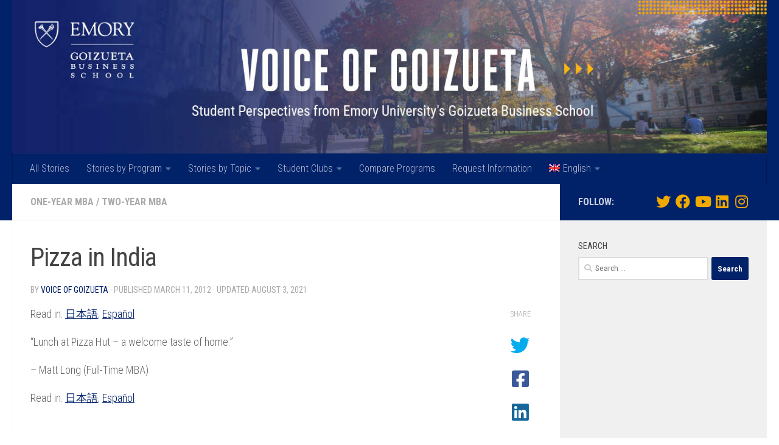

--- FILE ---
content_type: text/html; charset=UTF-8
request_url: https://www.voiceofgoizueta.com/pizza-in-india/
body_size: 22678
content:
<!DOCTYPE html>
<html class="no-js" lang="en-US">
<head>
  <meta charset="UTF-8">
  <meta name="viewport" content="width=device-width, initial-scale=1.0">
  <link rel="profile" href="https://gmpg.org/xfn/11" />
  <link rel="pingback" href="https://www.voiceofgoizueta.com/xmlrpc.php">

  <meta name='robots' content='index, follow, max-image-preview:large, max-snippet:-1, max-video-preview:-1' />
<script>document.documentElement.className = document.documentElement.className.replace("no-js","js");</script>

	<!-- This site is optimized with the Yoast SEO plugin v26.5 - https://yoast.com/wordpress/plugins/seo/ -->
	<title>Pizza in India - Voice of Goizueta</title>
	<meta name="description" content="%" />
	<link rel="canonical" href="https://www.voiceofgoizueta.com/pizza-in-india/" />
	<meta property="og:locale" content="en_US" />
	<meta property="og:type" content="article" />
	<meta property="og:title" content="Pizza in India - Voice of Goizueta" />
	<meta property="og:description" content="%" />
	<meta property="og:url" content="https://www.voiceofgoizueta.com/pizza-in-india/" />
	<meta property="og:site_name" content="Voice of Goizueta" />
	<meta property="article:publisher" content="https://www.facebook.com/Goizueta.Business.School" />
	<meta property="article:published_time" content="2012-03-11T16:00:00+00:00" />
	<meta property="article:modified_time" content="2021-08-03T17:38:59+00:00" />
	<meta name="author" content="Voice of Goizueta" />
	<meta name="twitter:label1" content="Written by" />
	<meta name="twitter:data1" content="Voice of Goizueta" />
	<script type="application/ld+json" class="yoast-schema-graph">{"@context":"https://schema.org","@graph":[{"@type":"Article","@id":"https://www.voiceofgoizueta.com/pizza-in-india/#article","isPartOf":{"@id":"https://www.voiceofgoizueta.com/pizza-in-india/"},"author":{"name":"Voice of Goizueta","@id":"https://www.voiceofgoizueta.com/#/schema/person/68299de132010c4911671d1ebf0f5a4a"},"headline":"Pizza in India","datePublished":"2012-03-11T16:00:00+00:00","dateModified":"2021-08-03T17:38:59+00:00","mainEntityOfPage":{"@id":"https://www.voiceofgoizueta.com/pizza-in-india/"},"wordCount":17,"publisher":{"@id":"https://www.voiceofgoizueta.com/#organization"},"keywords":["global perspective","india","india trek","matt","matt long","trek"],"articleSection":["One-Year MBA","Two-Year MBA"],"inLanguage":"en-US"},{"@type":"WebPage","@id":"https://www.voiceofgoizueta.com/pizza-in-india/","url":"https://www.voiceofgoizueta.com/pizza-in-india/","name":"Pizza in India - Voice of Goizueta","isPartOf":{"@id":"https://www.voiceofgoizueta.com/#website"},"datePublished":"2012-03-11T16:00:00+00:00","dateModified":"2021-08-03T17:38:59+00:00","description":"%","breadcrumb":{"@id":"https://www.voiceofgoizueta.com/pizza-in-india/#breadcrumb"},"inLanguage":"en-US","potentialAction":[{"@type":"ReadAction","target":["https://www.voiceofgoizueta.com/pizza-in-india/"]}]},{"@type":"BreadcrumbList","@id":"https://www.voiceofgoizueta.com/pizza-in-india/#breadcrumb","itemListElement":[{"@type":"ListItem","position":1,"name":"Home","item":"https://www.voiceofgoizueta.com/"},{"@type":"ListItem","position":2,"name":"Pizza in India"}]},{"@type":"WebSite","@id":"https://www.voiceofgoizueta.com/#website","url":"https://www.voiceofgoizueta.com/","name":"Voice of Goizueta","description":"Student Perspectives from Emory University&#039;s Goizueta Business School","publisher":{"@id":"https://www.voiceofgoizueta.com/#organization"},"potentialAction":[{"@type":"SearchAction","target":{"@type":"EntryPoint","urlTemplate":"https://www.voiceofgoizueta.com/?s={search_term_string}"},"query-input":{"@type":"PropertyValueSpecification","valueRequired":true,"valueName":"search_term_string"}}],"inLanguage":"en-US"},{"@type":"Organization","@id":"https://www.voiceofgoizueta.com/#organization","name":"Emory University's Goizueta Business School","url":"https://www.voiceofgoizueta.com/","logo":{"@type":"ImageObject","inLanguage":"en-US","@id":"https://www.voiceofgoizueta.com/#/schema/logo/image/","url":"https://www.voiceofgoizueta.com/wp-content/uploads/2015/03/GBS_sq_280.png","contentUrl":"https://www.voiceofgoizueta.com/wp-content/uploads/2015/03/GBS_sq_280.png","width":1589,"height":903,"caption":"Emory University's Goizueta Business School"},"image":{"@id":"https://www.voiceofgoizueta.com/#/schema/logo/image/"},"sameAs":["https://www.facebook.com/Goizueta.Business.School","https://x.com/EmoryGoizueta","https://www.instagram.com/emorygoizueta/","https://www.linkedin.com/company/goizueta-business-school","http://www.youtube.com/channel/UC8hjvQLKnRZAHXANuZ5k3IQ","https://en.wikipedia.org/wiki/Goizueta_Business_School"]},{"@type":"Person","@id":"https://www.voiceofgoizueta.com/#/schema/person/68299de132010c4911671d1ebf0f5a4a","name":"Voice of Goizueta","image":{"@type":"ImageObject","inLanguage":"en-US","@id":"https://www.voiceofgoizueta.com/#/schema/person/image/","url":"https://secure.gravatar.com/avatar/745624f0300908ac852a8fda5b2fcc67f98e43c725760b3783c805d812b478fe?s=96&d=blank&r=g","contentUrl":"https://secure.gravatar.com/avatar/745624f0300908ac852a8fda5b2fcc67f98e43c725760b3783c805d812b478fe?s=96&d=blank&r=g","caption":"Voice of Goizueta"},"description":"Voice of Goizueta curates the student perspective at Emory University's Goizueta Business School.","url":"https://www.voiceofgoizueta.com/author/voice-of-goizueta/"}]}</script>
	<!-- / Yoast SEO plugin. -->



<script>
dataLayer = [{"title":"Pizza in India","author":"Voice of Goizueta","wordcount":14,"logged_in":"false","page_id":282,"post_date":"2012-03-11 09:00:00"}];
</script>
<!-- Google Tag Manager -->
<script>(function(w,d,s,l,i){w[l]=w[l]||[];w[l].push({'gtm.start':
new Date().getTime(),event:'gtm.js'});var f=d.getElementsByTagName(s)[0],
j=d.createElement(s),dl=l!='dataLayer'?'&l='+l:'';j.async=true;j.src=
'https://www.googletagmanager.com/gtm.js?id='+i+dl;f.parentNode.insertBefore(j,f);
})(window,document,'script','dataLayer','GTM-WBVG');</script>
<!-- End Google Tag Manager --><link rel="alternate" type="application/rss+xml" title="Voice of Goizueta &raquo; Feed" href="https://www.voiceofgoizueta.com/feed/" />
<link rel="alternate" type="application/rss+xml" title="Voice of Goizueta &raquo; Comments Feed" href="https://www.voiceofgoizueta.com/comments/feed/" />
<link id="hu-user-gfont" href="//fonts.googleapis.com/css?family=Roboto+Condensed:400,300italic,300,400italic,700&subset=latin,latin-ext" rel="stylesheet" type="text/css"><link rel="alternate" title="oEmbed (JSON)" type="application/json+oembed" href="https://www.voiceofgoizueta.com/wp-json/oembed/1.0/embed?url=https%3A%2F%2Fwww.voiceofgoizueta.com%2Fpizza-in-india%2F" />
<link rel="alternate" title="oEmbed (XML)" type="text/xml+oembed" href="https://www.voiceofgoizueta.com/wp-json/oembed/1.0/embed?url=https%3A%2F%2Fwww.voiceofgoizueta.com%2Fpizza-in-india%2F&#038;format=xml" />
<style id='wp-img-auto-sizes-contain-inline-css'>
img:is([sizes=auto i],[sizes^="auto," i]){contain-intrinsic-size:3000px 1500px}
/*# sourceURL=wp-img-auto-sizes-contain-inline-css */
</style>
<style id='wp-emoji-styles-inline-css'>

	img.wp-smiley, img.emoji {
		display: inline !important;
		border: none !important;
		box-shadow: none !important;
		height: 1em !important;
		width: 1em !important;
		margin: 0 0.07em !important;
		vertical-align: -0.1em !important;
		background: none !important;
		padding: 0 !important;
	}
/*# sourceURL=wp-emoji-styles-inline-css */
</style>
<link rel='stylesheet' id='wp-block-library-css' href='https://www.voiceofgoizueta.com/wp-includes/css/dist/block-library/style.min.css?ver=6.9' media='all' />
<style id='wp-block-button-inline-css'>
.wp-block-button__link{align-content:center;box-sizing:border-box;cursor:pointer;display:inline-block;height:100%;text-align:center;word-break:break-word}.wp-block-button__link.aligncenter{text-align:center}.wp-block-button__link.alignright{text-align:right}:where(.wp-block-button__link){border-radius:9999px;box-shadow:none;padding:calc(.667em + 2px) calc(1.333em + 2px);text-decoration:none}.wp-block-button[style*=text-decoration] .wp-block-button__link{text-decoration:inherit}.wp-block-buttons>.wp-block-button.has-custom-width{max-width:none}.wp-block-buttons>.wp-block-button.has-custom-width .wp-block-button__link{width:100%}.wp-block-buttons>.wp-block-button.has-custom-font-size .wp-block-button__link{font-size:inherit}.wp-block-buttons>.wp-block-button.wp-block-button__width-25{width:calc(25% - var(--wp--style--block-gap, .5em)*.75)}.wp-block-buttons>.wp-block-button.wp-block-button__width-50{width:calc(50% - var(--wp--style--block-gap, .5em)*.5)}.wp-block-buttons>.wp-block-button.wp-block-button__width-75{width:calc(75% - var(--wp--style--block-gap, .5em)*.25)}.wp-block-buttons>.wp-block-button.wp-block-button__width-100{flex-basis:100%;width:100%}.wp-block-buttons.is-vertical>.wp-block-button.wp-block-button__width-25{width:25%}.wp-block-buttons.is-vertical>.wp-block-button.wp-block-button__width-50{width:50%}.wp-block-buttons.is-vertical>.wp-block-button.wp-block-button__width-75{width:75%}.wp-block-button.is-style-squared,.wp-block-button__link.wp-block-button.is-style-squared{border-radius:0}.wp-block-button.no-border-radius,.wp-block-button__link.no-border-radius{border-radius:0!important}:root :where(.wp-block-button .wp-block-button__link.is-style-outline),:root :where(.wp-block-button.is-style-outline>.wp-block-button__link){border:2px solid;padding:.667em 1.333em}:root :where(.wp-block-button .wp-block-button__link.is-style-outline:not(.has-text-color)),:root :where(.wp-block-button.is-style-outline>.wp-block-button__link:not(.has-text-color)){color:currentColor}:root :where(.wp-block-button .wp-block-button__link.is-style-outline:not(.has-background)),:root :where(.wp-block-button.is-style-outline>.wp-block-button__link:not(.has-background)){background-color:initial;background-image:none}
/*# sourceURL=https://www.voiceofgoizueta.com/wp-includes/blocks/button/style.min.css */
</style>
<style id='wp-block-cover-inline-css'>
.wp-block-cover,.wp-block-cover-image{align-items:center;background-position:50%;box-sizing:border-box;display:flex;justify-content:center;min-height:430px;overflow:hidden;overflow:clip;padding:1em;position:relative}.wp-block-cover .has-background-dim:not([class*=-background-color]),.wp-block-cover-image .has-background-dim:not([class*=-background-color]),.wp-block-cover-image.has-background-dim:not([class*=-background-color]),.wp-block-cover.has-background-dim:not([class*=-background-color]){background-color:#000}.wp-block-cover .has-background-dim.has-background-gradient,.wp-block-cover-image .has-background-dim.has-background-gradient{background-color:initial}.wp-block-cover-image.has-background-dim:before,.wp-block-cover.has-background-dim:before{background-color:inherit;content:""}.wp-block-cover .wp-block-cover__background,.wp-block-cover .wp-block-cover__gradient-background,.wp-block-cover-image .wp-block-cover__background,.wp-block-cover-image .wp-block-cover__gradient-background,.wp-block-cover-image.has-background-dim:not(.has-background-gradient):before,.wp-block-cover.has-background-dim:not(.has-background-gradient):before{bottom:0;left:0;opacity:.5;position:absolute;right:0;top:0}.wp-block-cover-image.has-background-dim.has-background-dim-10 .wp-block-cover__background,.wp-block-cover-image.has-background-dim.has-background-dim-10 .wp-block-cover__gradient-background,.wp-block-cover-image.has-background-dim.has-background-dim-10:not(.has-background-gradient):before,.wp-block-cover.has-background-dim.has-background-dim-10 .wp-block-cover__background,.wp-block-cover.has-background-dim.has-background-dim-10 .wp-block-cover__gradient-background,.wp-block-cover.has-background-dim.has-background-dim-10:not(.has-background-gradient):before{opacity:.1}.wp-block-cover-image.has-background-dim.has-background-dim-20 .wp-block-cover__background,.wp-block-cover-image.has-background-dim.has-background-dim-20 .wp-block-cover__gradient-background,.wp-block-cover-image.has-background-dim.has-background-dim-20:not(.has-background-gradient):before,.wp-block-cover.has-background-dim.has-background-dim-20 .wp-block-cover__background,.wp-block-cover.has-background-dim.has-background-dim-20 .wp-block-cover__gradient-background,.wp-block-cover.has-background-dim.has-background-dim-20:not(.has-background-gradient):before{opacity:.2}.wp-block-cover-image.has-background-dim.has-background-dim-30 .wp-block-cover__background,.wp-block-cover-image.has-background-dim.has-background-dim-30 .wp-block-cover__gradient-background,.wp-block-cover-image.has-background-dim.has-background-dim-30:not(.has-background-gradient):before,.wp-block-cover.has-background-dim.has-background-dim-30 .wp-block-cover__background,.wp-block-cover.has-background-dim.has-background-dim-30 .wp-block-cover__gradient-background,.wp-block-cover.has-background-dim.has-background-dim-30:not(.has-background-gradient):before{opacity:.3}.wp-block-cover-image.has-background-dim.has-background-dim-40 .wp-block-cover__background,.wp-block-cover-image.has-background-dim.has-background-dim-40 .wp-block-cover__gradient-background,.wp-block-cover-image.has-background-dim.has-background-dim-40:not(.has-background-gradient):before,.wp-block-cover.has-background-dim.has-background-dim-40 .wp-block-cover__background,.wp-block-cover.has-background-dim.has-background-dim-40 .wp-block-cover__gradient-background,.wp-block-cover.has-background-dim.has-background-dim-40:not(.has-background-gradient):before{opacity:.4}.wp-block-cover-image.has-background-dim.has-background-dim-50 .wp-block-cover__background,.wp-block-cover-image.has-background-dim.has-background-dim-50 .wp-block-cover__gradient-background,.wp-block-cover-image.has-background-dim.has-background-dim-50:not(.has-background-gradient):before,.wp-block-cover.has-background-dim.has-background-dim-50 .wp-block-cover__background,.wp-block-cover.has-background-dim.has-background-dim-50 .wp-block-cover__gradient-background,.wp-block-cover.has-background-dim.has-background-dim-50:not(.has-background-gradient):before{opacity:.5}.wp-block-cover-image.has-background-dim.has-background-dim-60 .wp-block-cover__background,.wp-block-cover-image.has-background-dim.has-background-dim-60 .wp-block-cover__gradient-background,.wp-block-cover-image.has-background-dim.has-background-dim-60:not(.has-background-gradient):before,.wp-block-cover.has-background-dim.has-background-dim-60 .wp-block-cover__background,.wp-block-cover.has-background-dim.has-background-dim-60 .wp-block-cover__gradient-background,.wp-block-cover.has-background-dim.has-background-dim-60:not(.has-background-gradient):before{opacity:.6}.wp-block-cover-image.has-background-dim.has-background-dim-70 .wp-block-cover__background,.wp-block-cover-image.has-background-dim.has-background-dim-70 .wp-block-cover__gradient-background,.wp-block-cover-image.has-background-dim.has-background-dim-70:not(.has-background-gradient):before,.wp-block-cover.has-background-dim.has-background-dim-70 .wp-block-cover__background,.wp-block-cover.has-background-dim.has-background-dim-70 .wp-block-cover__gradient-background,.wp-block-cover.has-background-dim.has-background-dim-70:not(.has-background-gradient):before{opacity:.7}.wp-block-cover-image.has-background-dim.has-background-dim-80 .wp-block-cover__background,.wp-block-cover-image.has-background-dim.has-background-dim-80 .wp-block-cover__gradient-background,.wp-block-cover-image.has-background-dim.has-background-dim-80:not(.has-background-gradient):before,.wp-block-cover.has-background-dim.has-background-dim-80 .wp-block-cover__background,.wp-block-cover.has-background-dim.has-background-dim-80 .wp-block-cover__gradient-background,.wp-block-cover.has-background-dim.has-background-dim-80:not(.has-background-gradient):before{opacity:.8}.wp-block-cover-image.has-background-dim.has-background-dim-90 .wp-block-cover__background,.wp-block-cover-image.has-background-dim.has-background-dim-90 .wp-block-cover__gradient-background,.wp-block-cover-image.has-background-dim.has-background-dim-90:not(.has-background-gradient):before,.wp-block-cover.has-background-dim.has-background-dim-90 .wp-block-cover__background,.wp-block-cover.has-background-dim.has-background-dim-90 .wp-block-cover__gradient-background,.wp-block-cover.has-background-dim.has-background-dim-90:not(.has-background-gradient):before{opacity:.9}.wp-block-cover-image.has-background-dim.has-background-dim-100 .wp-block-cover__background,.wp-block-cover-image.has-background-dim.has-background-dim-100 .wp-block-cover__gradient-background,.wp-block-cover-image.has-background-dim.has-background-dim-100:not(.has-background-gradient):before,.wp-block-cover.has-background-dim.has-background-dim-100 .wp-block-cover__background,.wp-block-cover.has-background-dim.has-background-dim-100 .wp-block-cover__gradient-background,.wp-block-cover.has-background-dim.has-background-dim-100:not(.has-background-gradient):before{opacity:1}.wp-block-cover .wp-block-cover__background.has-background-dim.has-background-dim-0,.wp-block-cover .wp-block-cover__gradient-background.has-background-dim.has-background-dim-0,.wp-block-cover-image .wp-block-cover__background.has-background-dim.has-background-dim-0,.wp-block-cover-image .wp-block-cover__gradient-background.has-background-dim.has-background-dim-0{opacity:0}.wp-block-cover .wp-block-cover__background.has-background-dim.has-background-dim-10,.wp-block-cover .wp-block-cover__gradient-background.has-background-dim.has-background-dim-10,.wp-block-cover-image .wp-block-cover__background.has-background-dim.has-background-dim-10,.wp-block-cover-image .wp-block-cover__gradient-background.has-background-dim.has-background-dim-10{opacity:.1}.wp-block-cover .wp-block-cover__background.has-background-dim.has-background-dim-20,.wp-block-cover .wp-block-cover__gradient-background.has-background-dim.has-background-dim-20,.wp-block-cover-image .wp-block-cover__background.has-background-dim.has-background-dim-20,.wp-block-cover-image .wp-block-cover__gradient-background.has-background-dim.has-background-dim-20{opacity:.2}.wp-block-cover .wp-block-cover__background.has-background-dim.has-background-dim-30,.wp-block-cover .wp-block-cover__gradient-background.has-background-dim.has-background-dim-30,.wp-block-cover-image .wp-block-cover__background.has-background-dim.has-background-dim-30,.wp-block-cover-image .wp-block-cover__gradient-background.has-background-dim.has-background-dim-30{opacity:.3}.wp-block-cover .wp-block-cover__background.has-background-dim.has-background-dim-40,.wp-block-cover .wp-block-cover__gradient-background.has-background-dim.has-background-dim-40,.wp-block-cover-image .wp-block-cover__background.has-background-dim.has-background-dim-40,.wp-block-cover-image .wp-block-cover__gradient-background.has-background-dim.has-background-dim-40{opacity:.4}.wp-block-cover .wp-block-cover__background.has-background-dim.has-background-dim-50,.wp-block-cover .wp-block-cover__gradient-background.has-background-dim.has-background-dim-50,.wp-block-cover-image .wp-block-cover__background.has-background-dim.has-background-dim-50,.wp-block-cover-image .wp-block-cover__gradient-background.has-background-dim.has-background-dim-50{opacity:.5}.wp-block-cover .wp-block-cover__background.has-background-dim.has-background-dim-60,.wp-block-cover .wp-block-cover__gradient-background.has-background-dim.has-background-dim-60,.wp-block-cover-image .wp-block-cover__background.has-background-dim.has-background-dim-60,.wp-block-cover-image .wp-block-cover__gradient-background.has-background-dim.has-background-dim-60{opacity:.6}.wp-block-cover .wp-block-cover__background.has-background-dim.has-background-dim-70,.wp-block-cover .wp-block-cover__gradient-background.has-background-dim.has-background-dim-70,.wp-block-cover-image .wp-block-cover__background.has-background-dim.has-background-dim-70,.wp-block-cover-image .wp-block-cover__gradient-background.has-background-dim.has-background-dim-70{opacity:.7}.wp-block-cover .wp-block-cover__background.has-background-dim.has-background-dim-80,.wp-block-cover .wp-block-cover__gradient-background.has-background-dim.has-background-dim-80,.wp-block-cover-image .wp-block-cover__background.has-background-dim.has-background-dim-80,.wp-block-cover-image .wp-block-cover__gradient-background.has-background-dim.has-background-dim-80{opacity:.8}.wp-block-cover .wp-block-cover__background.has-background-dim.has-background-dim-90,.wp-block-cover .wp-block-cover__gradient-background.has-background-dim.has-background-dim-90,.wp-block-cover-image .wp-block-cover__background.has-background-dim.has-background-dim-90,.wp-block-cover-image .wp-block-cover__gradient-background.has-background-dim.has-background-dim-90{opacity:.9}.wp-block-cover .wp-block-cover__background.has-background-dim.has-background-dim-100,.wp-block-cover .wp-block-cover__gradient-background.has-background-dim.has-background-dim-100,.wp-block-cover-image .wp-block-cover__background.has-background-dim.has-background-dim-100,.wp-block-cover-image .wp-block-cover__gradient-background.has-background-dim.has-background-dim-100{opacity:1}.wp-block-cover-image.alignleft,.wp-block-cover-image.alignright,.wp-block-cover.alignleft,.wp-block-cover.alignright{max-width:420px;width:100%}.wp-block-cover-image.aligncenter,.wp-block-cover-image.alignleft,.wp-block-cover-image.alignright,.wp-block-cover.aligncenter,.wp-block-cover.alignleft,.wp-block-cover.alignright{display:flex}.wp-block-cover .wp-block-cover__inner-container,.wp-block-cover-image .wp-block-cover__inner-container{color:inherit;position:relative;width:100%}.wp-block-cover-image.is-position-top-left,.wp-block-cover.is-position-top-left{align-items:flex-start;justify-content:flex-start}.wp-block-cover-image.is-position-top-center,.wp-block-cover.is-position-top-center{align-items:flex-start;justify-content:center}.wp-block-cover-image.is-position-top-right,.wp-block-cover.is-position-top-right{align-items:flex-start;justify-content:flex-end}.wp-block-cover-image.is-position-center-left,.wp-block-cover.is-position-center-left{align-items:center;justify-content:flex-start}.wp-block-cover-image.is-position-center-center,.wp-block-cover.is-position-center-center{align-items:center;justify-content:center}.wp-block-cover-image.is-position-center-right,.wp-block-cover.is-position-center-right{align-items:center;justify-content:flex-end}.wp-block-cover-image.is-position-bottom-left,.wp-block-cover.is-position-bottom-left{align-items:flex-end;justify-content:flex-start}.wp-block-cover-image.is-position-bottom-center,.wp-block-cover.is-position-bottom-center{align-items:flex-end;justify-content:center}.wp-block-cover-image.is-position-bottom-right,.wp-block-cover.is-position-bottom-right{align-items:flex-end;justify-content:flex-end}.wp-block-cover-image.has-custom-content-position.has-custom-content-position .wp-block-cover__inner-container,.wp-block-cover.has-custom-content-position.has-custom-content-position .wp-block-cover__inner-container{margin:0}.wp-block-cover-image.has-custom-content-position.has-custom-content-position.is-position-bottom-left .wp-block-cover__inner-container,.wp-block-cover-image.has-custom-content-position.has-custom-content-position.is-position-bottom-right .wp-block-cover__inner-container,.wp-block-cover-image.has-custom-content-position.has-custom-content-position.is-position-center-left .wp-block-cover__inner-container,.wp-block-cover-image.has-custom-content-position.has-custom-content-position.is-position-center-right .wp-block-cover__inner-container,.wp-block-cover-image.has-custom-content-position.has-custom-content-position.is-position-top-left .wp-block-cover__inner-container,.wp-block-cover-image.has-custom-content-position.has-custom-content-position.is-position-top-right .wp-block-cover__inner-container,.wp-block-cover.has-custom-content-position.has-custom-content-position.is-position-bottom-left .wp-block-cover__inner-container,.wp-block-cover.has-custom-content-position.has-custom-content-position.is-position-bottom-right .wp-block-cover__inner-container,.wp-block-cover.has-custom-content-position.has-custom-content-position.is-position-center-left .wp-block-cover__inner-container,.wp-block-cover.has-custom-content-position.has-custom-content-position.is-position-center-right .wp-block-cover__inner-container,.wp-block-cover.has-custom-content-position.has-custom-content-position.is-position-top-left .wp-block-cover__inner-container,.wp-block-cover.has-custom-content-position.has-custom-content-position.is-position-top-right .wp-block-cover__inner-container{margin:0;width:auto}.wp-block-cover .wp-block-cover__image-background,.wp-block-cover video.wp-block-cover__video-background,.wp-block-cover-image .wp-block-cover__image-background,.wp-block-cover-image video.wp-block-cover__video-background{border:none;bottom:0;box-shadow:none;height:100%;left:0;margin:0;max-height:none;max-width:none;object-fit:cover;outline:none;padding:0;position:absolute;right:0;top:0;width:100%}.wp-block-cover-image.has-parallax,.wp-block-cover.has-parallax,.wp-block-cover__image-background.has-parallax,video.wp-block-cover__video-background.has-parallax{background-attachment:fixed;background-repeat:no-repeat;background-size:cover}@supports (-webkit-touch-callout:inherit){.wp-block-cover-image.has-parallax,.wp-block-cover.has-parallax,.wp-block-cover__image-background.has-parallax,video.wp-block-cover__video-background.has-parallax{background-attachment:scroll}}@media (prefers-reduced-motion:reduce){.wp-block-cover-image.has-parallax,.wp-block-cover.has-parallax,.wp-block-cover__image-background.has-parallax,video.wp-block-cover__video-background.has-parallax{background-attachment:scroll}}.wp-block-cover-image.is-repeated,.wp-block-cover.is-repeated,.wp-block-cover__image-background.is-repeated,video.wp-block-cover__video-background.is-repeated{background-repeat:repeat;background-size:auto}.wp-block-cover-image-text,.wp-block-cover-image-text a,.wp-block-cover-image-text a:active,.wp-block-cover-image-text a:focus,.wp-block-cover-image-text a:hover,.wp-block-cover-text,.wp-block-cover-text a,.wp-block-cover-text a:active,.wp-block-cover-text a:focus,.wp-block-cover-text a:hover,section.wp-block-cover-image h2,section.wp-block-cover-image h2 a,section.wp-block-cover-image h2 a:active,section.wp-block-cover-image h2 a:focus,section.wp-block-cover-image h2 a:hover{color:#fff}.wp-block-cover-image .wp-block-cover.has-left-content{justify-content:flex-start}.wp-block-cover-image .wp-block-cover.has-right-content{justify-content:flex-end}.wp-block-cover-image.has-left-content .wp-block-cover-image-text,.wp-block-cover.has-left-content .wp-block-cover-text,section.wp-block-cover-image.has-left-content>h2{margin-left:0;text-align:left}.wp-block-cover-image.has-right-content .wp-block-cover-image-text,.wp-block-cover.has-right-content .wp-block-cover-text,section.wp-block-cover-image.has-right-content>h2{margin-right:0;text-align:right}.wp-block-cover .wp-block-cover-text,.wp-block-cover-image .wp-block-cover-image-text,section.wp-block-cover-image>h2{font-size:2em;line-height:1.25;margin-bottom:0;max-width:840px;padding:.44em;text-align:center;z-index:1}:where(.wp-block-cover-image:not(.has-text-color)),:where(.wp-block-cover:not(.has-text-color)){color:#fff}:where(.wp-block-cover-image.is-light:not(.has-text-color)),:where(.wp-block-cover.is-light:not(.has-text-color)){color:#000}:root :where(.wp-block-cover h1:not(.has-text-color)),:root :where(.wp-block-cover h2:not(.has-text-color)),:root :where(.wp-block-cover h3:not(.has-text-color)),:root :where(.wp-block-cover h4:not(.has-text-color)),:root :where(.wp-block-cover h5:not(.has-text-color)),:root :where(.wp-block-cover h6:not(.has-text-color)),:root :where(.wp-block-cover p:not(.has-text-color)){color:inherit}body:not(.editor-styles-wrapper) .wp-block-cover:not(.wp-block-cover:has(.wp-block-cover__background+.wp-block-cover__inner-container)) .wp-block-cover__image-background,body:not(.editor-styles-wrapper) .wp-block-cover:not(.wp-block-cover:has(.wp-block-cover__background+.wp-block-cover__inner-container)) .wp-block-cover__video-background{z-index:0}body:not(.editor-styles-wrapper) .wp-block-cover:not(.wp-block-cover:has(.wp-block-cover__background+.wp-block-cover__inner-container)) .wp-block-cover__background,body:not(.editor-styles-wrapper) .wp-block-cover:not(.wp-block-cover:has(.wp-block-cover__background+.wp-block-cover__inner-container)) .wp-block-cover__gradient-background,body:not(.editor-styles-wrapper) .wp-block-cover:not(.wp-block-cover:has(.wp-block-cover__background+.wp-block-cover__inner-container)) .wp-block-cover__inner-container,body:not(.editor-styles-wrapper) .wp-block-cover:not(.wp-block-cover:has(.wp-block-cover__background+.wp-block-cover__inner-container)).has-background-dim:not(.has-background-gradient):before{z-index:1}.has-modal-open body:not(.editor-styles-wrapper) .wp-block-cover:not(.wp-block-cover:has(.wp-block-cover__background+.wp-block-cover__inner-container)) .wp-block-cover__inner-container{z-index:auto}
/*# sourceURL=https://www.voiceofgoizueta.com/wp-includes/blocks/cover/style.min.css */
</style>
<style id='wp-block-buttons-inline-css'>
.wp-block-buttons{box-sizing:border-box}.wp-block-buttons.is-vertical{flex-direction:column}.wp-block-buttons.is-vertical>.wp-block-button:last-child{margin-bottom:0}.wp-block-buttons>.wp-block-button{display:inline-block;margin:0}.wp-block-buttons.is-content-justification-left{justify-content:flex-start}.wp-block-buttons.is-content-justification-left.is-vertical{align-items:flex-start}.wp-block-buttons.is-content-justification-center{justify-content:center}.wp-block-buttons.is-content-justification-center.is-vertical{align-items:center}.wp-block-buttons.is-content-justification-right{justify-content:flex-end}.wp-block-buttons.is-content-justification-right.is-vertical{align-items:flex-end}.wp-block-buttons.is-content-justification-space-between{justify-content:space-between}.wp-block-buttons.aligncenter{text-align:center}.wp-block-buttons:not(.is-content-justification-space-between,.is-content-justification-right,.is-content-justification-left,.is-content-justification-center) .wp-block-button.aligncenter{margin-left:auto;margin-right:auto;width:100%}.wp-block-buttons[style*=text-decoration] .wp-block-button,.wp-block-buttons[style*=text-decoration] .wp-block-button__link{text-decoration:inherit}.wp-block-buttons.has-custom-font-size .wp-block-button__link{font-size:inherit}.wp-block-buttons .wp-block-button__link{width:100%}.wp-block-button.aligncenter{text-align:center}
/*# sourceURL=https://www.voiceofgoizueta.com/wp-includes/blocks/buttons/style.min.css */
</style>
<style id='wp-block-paragraph-inline-css'>
.is-small-text{font-size:.875em}.is-regular-text{font-size:1em}.is-large-text{font-size:2.25em}.is-larger-text{font-size:3em}.has-drop-cap:not(:focus):first-letter{float:left;font-size:8.4em;font-style:normal;font-weight:100;line-height:.68;margin:.05em .1em 0 0;text-transform:uppercase}body.rtl .has-drop-cap:not(:focus):first-letter{float:none;margin-left:.1em}p.has-drop-cap.has-background{overflow:hidden}:root :where(p.has-background){padding:1.25em 2.375em}:where(p.has-text-color:not(.has-link-color)) a{color:inherit}p.has-text-align-left[style*="writing-mode:vertical-lr"],p.has-text-align-right[style*="writing-mode:vertical-rl"]{rotate:180deg}
/*# sourceURL=https://www.voiceofgoizueta.com/wp-includes/blocks/paragraph/style.min.css */
</style>
<style id='wp-block-spacer-inline-css'>
.wp-block-spacer{clear:both}
/*# sourceURL=https://www.voiceofgoizueta.com/wp-includes/blocks/spacer/style.min.css */
</style>
<style id='global-styles-inline-css'>
:root{--wp--preset--aspect-ratio--square: 1;--wp--preset--aspect-ratio--4-3: 4/3;--wp--preset--aspect-ratio--3-4: 3/4;--wp--preset--aspect-ratio--3-2: 3/2;--wp--preset--aspect-ratio--2-3: 2/3;--wp--preset--aspect-ratio--16-9: 16/9;--wp--preset--aspect-ratio--9-16: 9/16;--wp--preset--color--black: #000000;--wp--preset--color--cyan-bluish-gray: #abb8c3;--wp--preset--color--white: #ffffff;--wp--preset--color--pale-pink: #f78da7;--wp--preset--color--vivid-red: #cf2e2e;--wp--preset--color--luminous-vivid-orange: #ff6900;--wp--preset--color--luminous-vivid-amber: #fcb900;--wp--preset--color--light-green-cyan: #7bdcb5;--wp--preset--color--vivid-green-cyan: #00d084;--wp--preset--color--pale-cyan-blue: #8ed1fc;--wp--preset--color--vivid-cyan-blue: #0693e3;--wp--preset--color--vivid-purple: #9b51e0;--wp--preset--gradient--vivid-cyan-blue-to-vivid-purple: linear-gradient(135deg,rgb(6,147,227) 0%,rgb(155,81,224) 100%);--wp--preset--gradient--light-green-cyan-to-vivid-green-cyan: linear-gradient(135deg,rgb(122,220,180) 0%,rgb(0,208,130) 100%);--wp--preset--gradient--luminous-vivid-amber-to-luminous-vivid-orange: linear-gradient(135deg,rgb(252,185,0) 0%,rgb(255,105,0) 100%);--wp--preset--gradient--luminous-vivid-orange-to-vivid-red: linear-gradient(135deg,rgb(255,105,0) 0%,rgb(207,46,46) 100%);--wp--preset--gradient--very-light-gray-to-cyan-bluish-gray: linear-gradient(135deg,rgb(238,238,238) 0%,rgb(169,184,195) 100%);--wp--preset--gradient--cool-to-warm-spectrum: linear-gradient(135deg,rgb(74,234,220) 0%,rgb(151,120,209) 20%,rgb(207,42,186) 40%,rgb(238,44,130) 60%,rgb(251,105,98) 80%,rgb(254,248,76) 100%);--wp--preset--gradient--blush-light-purple: linear-gradient(135deg,rgb(255,206,236) 0%,rgb(152,150,240) 100%);--wp--preset--gradient--blush-bordeaux: linear-gradient(135deg,rgb(254,205,165) 0%,rgb(254,45,45) 50%,rgb(107,0,62) 100%);--wp--preset--gradient--luminous-dusk: linear-gradient(135deg,rgb(255,203,112) 0%,rgb(199,81,192) 50%,rgb(65,88,208) 100%);--wp--preset--gradient--pale-ocean: linear-gradient(135deg,rgb(255,245,203) 0%,rgb(182,227,212) 50%,rgb(51,167,181) 100%);--wp--preset--gradient--electric-grass: linear-gradient(135deg,rgb(202,248,128) 0%,rgb(113,206,126) 100%);--wp--preset--gradient--midnight: linear-gradient(135deg,rgb(2,3,129) 0%,rgb(40,116,252) 100%);--wp--preset--font-size--small: 13px;--wp--preset--font-size--medium: 20px;--wp--preset--font-size--large: 36px;--wp--preset--font-size--x-large: 42px;--wp--preset--spacing--20: 0.44rem;--wp--preset--spacing--30: 0.67rem;--wp--preset--spacing--40: 1rem;--wp--preset--spacing--50: 1.5rem;--wp--preset--spacing--60: 2.25rem;--wp--preset--spacing--70: 3.38rem;--wp--preset--spacing--80: 5.06rem;--wp--preset--shadow--natural: 6px 6px 9px rgba(0, 0, 0, 0.2);--wp--preset--shadow--deep: 12px 12px 50px rgba(0, 0, 0, 0.4);--wp--preset--shadow--sharp: 6px 6px 0px rgba(0, 0, 0, 0.2);--wp--preset--shadow--outlined: 6px 6px 0px -3px rgb(255, 255, 255), 6px 6px rgb(0, 0, 0);--wp--preset--shadow--crisp: 6px 6px 0px rgb(0, 0, 0);}:where(.is-layout-flex){gap: 0.5em;}:where(.is-layout-grid){gap: 0.5em;}body .is-layout-flex{display: flex;}.is-layout-flex{flex-wrap: wrap;align-items: center;}.is-layout-flex > :is(*, div){margin: 0;}body .is-layout-grid{display: grid;}.is-layout-grid > :is(*, div){margin: 0;}:where(.wp-block-columns.is-layout-flex){gap: 2em;}:where(.wp-block-columns.is-layout-grid){gap: 2em;}:where(.wp-block-post-template.is-layout-flex){gap: 1.25em;}:where(.wp-block-post-template.is-layout-grid){gap: 1.25em;}.has-black-color{color: var(--wp--preset--color--black) !important;}.has-cyan-bluish-gray-color{color: var(--wp--preset--color--cyan-bluish-gray) !important;}.has-white-color{color: var(--wp--preset--color--white) !important;}.has-pale-pink-color{color: var(--wp--preset--color--pale-pink) !important;}.has-vivid-red-color{color: var(--wp--preset--color--vivid-red) !important;}.has-luminous-vivid-orange-color{color: var(--wp--preset--color--luminous-vivid-orange) !important;}.has-luminous-vivid-amber-color{color: var(--wp--preset--color--luminous-vivid-amber) !important;}.has-light-green-cyan-color{color: var(--wp--preset--color--light-green-cyan) !important;}.has-vivid-green-cyan-color{color: var(--wp--preset--color--vivid-green-cyan) !important;}.has-pale-cyan-blue-color{color: var(--wp--preset--color--pale-cyan-blue) !important;}.has-vivid-cyan-blue-color{color: var(--wp--preset--color--vivid-cyan-blue) !important;}.has-vivid-purple-color{color: var(--wp--preset--color--vivid-purple) !important;}.has-black-background-color{background-color: var(--wp--preset--color--black) !important;}.has-cyan-bluish-gray-background-color{background-color: var(--wp--preset--color--cyan-bluish-gray) !important;}.has-white-background-color{background-color: var(--wp--preset--color--white) !important;}.has-pale-pink-background-color{background-color: var(--wp--preset--color--pale-pink) !important;}.has-vivid-red-background-color{background-color: var(--wp--preset--color--vivid-red) !important;}.has-luminous-vivid-orange-background-color{background-color: var(--wp--preset--color--luminous-vivid-orange) !important;}.has-luminous-vivid-amber-background-color{background-color: var(--wp--preset--color--luminous-vivid-amber) !important;}.has-light-green-cyan-background-color{background-color: var(--wp--preset--color--light-green-cyan) !important;}.has-vivid-green-cyan-background-color{background-color: var(--wp--preset--color--vivid-green-cyan) !important;}.has-pale-cyan-blue-background-color{background-color: var(--wp--preset--color--pale-cyan-blue) !important;}.has-vivid-cyan-blue-background-color{background-color: var(--wp--preset--color--vivid-cyan-blue) !important;}.has-vivid-purple-background-color{background-color: var(--wp--preset--color--vivid-purple) !important;}.has-black-border-color{border-color: var(--wp--preset--color--black) !important;}.has-cyan-bluish-gray-border-color{border-color: var(--wp--preset--color--cyan-bluish-gray) !important;}.has-white-border-color{border-color: var(--wp--preset--color--white) !important;}.has-pale-pink-border-color{border-color: var(--wp--preset--color--pale-pink) !important;}.has-vivid-red-border-color{border-color: var(--wp--preset--color--vivid-red) !important;}.has-luminous-vivid-orange-border-color{border-color: var(--wp--preset--color--luminous-vivid-orange) !important;}.has-luminous-vivid-amber-border-color{border-color: var(--wp--preset--color--luminous-vivid-amber) !important;}.has-light-green-cyan-border-color{border-color: var(--wp--preset--color--light-green-cyan) !important;}.has-vivid-green-cyan-border-color{border-color: var(--wp--preset--color--vivid-green-cyan) !important;}.has-pale-cyan-blue-border-color{border-color: var(--wp--preset--color--pale-cyan-blue) !important;}.has-vivid-cyan-blue-border-color{border-color: var(--wp--preset--color--vivid-cyan-blue) !important;}.has-vivid-purple-border-color{border-color: var(--wp--preset--color--vivid-purple) !important;}.has-vivid-cyan-blue-to-vivid-purple-gradient-background{background: var(--wp--preset--gradient--vivid-cyan-blue-to-vivid-purple) !important;}.has-light-green-cyan-to-vivid-green-cyan-gradient-background{background: var(--wp--preset--gradient--light-green-cyan-to-vivid-green-cyan) !important;}.has-luminous-vivid-amber-to-luminous-vivid-orange-gradient-background{background: var(--wp--preset--gradient--luminous-vivid-amber-to-luminous-vivid-orange) !important;}.has-luminous-vivid-orange-to-vivid-red-gradient-background{background: var(--wp--preset--gradient--luminous-vivid-orange-to-vivid-red) !important;}.has-very-light-gray-to-cyan-bluish-gray-gradient-background{background: var(--wp--preset--gradient--very-light-gray-to-cyan-bluish-gray) !important;}.has-cool-to-warm-spectrum-gradient-background{background: var(--wp--preset--gradient--cool-to-warm-spectrum) !important;}.has-blush-light-purple-gradient-background{background: var(--wp--preset--gradient--blush-light-purple) !important;}.has-blush-bordeaux-gradient-background{background: var(--wp--preset--gradient--blush-bordeaux) !important;}.has-luminous-dusk-gradient-background{background: var(--wp--preset--gradient--luminous-dusk) !important;}.has-pale-ocean-gradient-background{background: var(--wp--preset--gradient--pale-ocean) !important;}.has-electric-grass-gradient-background{background: var(--wp--preset--gradient--electric-grass) !important;}.has-midnight-gradient-background{background: var(--wp--preset--gradient--midnight) !important;}.has-small-font-size{font-size: var(--wp--preset--font-size--small) !important;}.has-medium-font-size{font-size: var(--wp--preset--font-size--medium) !important;}.has-large-font-size{font-size: var(--wp--preset--font-size--large) !important;}.has-x-large-font-size{font-size: var(--wp--preset--font-size--x-large) !important;}
/*# sourceURL=global-styles-inline-css */
</style>
<style id='block-style-variation-styles-inline-css'>
:root :where(.wp-block-button.is-style-outline--1 .wp-block-button__link){background: transparent none;border-color: currentColor;border-width: 2px;border-style: solid;color: currentColor;padding-top: 0.667em;padding-right: 1.33em;padding-bottom: 0.667em;padding-left: 1.33em;}
:root :where(.wp-block-button.is-style-outline--3 .wp-block-button__link){background: transparent none;border-color: currentColor;border-width: 2px;border-style: solid;color: currentColor;padding-top: 0.667em;padding-right: 1.33em;padding-bottom: 0.667em;padding-left: 1.33em;}
:root :where(.wp-block-button.is-style-outline--6 .wp-block-button__link){background: transparent none;border-color: currentColor;border-width: 2px;border-style: solid;color: currentColor;padding-top: 0.667em;padding-right: 1.33em;padding-bottom: 0.667em;padding-left: 1.33em;}
:root :where(.wp-block-button.is-style-outline--10 .wp-block-button__link){background: transparent none;border-color: currentColor;border-width: 2px;border-style: solid;color: currentColor;padding-top: 0.667em;padding-right: 1.33em;padding-bottom: 0.667em;padding-left: 1.33em;}
:root :where(.wp-block-button.is-style-outline--12 .wp-block-button__link){background: transparent none;border-color: currentColor;border-width: 2px;border-style: solid;color: currentColor;padding-top: 0.667em;padding-right: 1.33em;padding-bottom: 0.667em;padding-left: 1.33em;}
/*# sourceURL=block-style-variation-styles-inline-css */
</style>
<style id='core-block-supports-inline-css'>
.wp-container-core-buttons-is-layout-499968f5{justify-content:center;}
/*# sourceURL=core-block-supports-inline-css */
</style>
<style id='core-block-supports-duotone-inline-css'>
.wp-duotone-unset-2.wp-block-cover > .wp-block-cover__image-background, .wp-duotone-unset-2.wp-block-cover > .wp-block-cover__video-background{filter:unset;}.wp-duotone-000000-rgb117120123-4.wp-block-cover > .wp-block-cover__image-background, .wp-duotone-000000-rgb117120123-4.wp-block-cover > .wp-block-cover__video-background{filter:url(#wp-duotone-000000-rgb117120123-4);}.wp-duotone-000000-rgb2421690-5.wp-block-cover > .wp-block-cover__image-background, .wp-duotone-000000-rgb2421690-5.wp-block-cover > .wp-block-cover__video-background{filter:url(#wp-duotone-000000-rgb2421690-5);}.wp-duotone-000000-rgb0125186-7.wp-block-cover > .wp-block-cover__image-background, .wp-duotone-000000-rgb0125186-7.wp-block-cover > .wp-block-cover__video-background{filter:url(#wp-duotone-000000-rgb0125186-7);}.wp-duotone-000000-rgb227825-8.wp-block-cover > .wp-block-cover__image-background, .wp-duotone-000000-rgb227825-8.wp-block-cover > .wp-block-cover__video-background{filter:url(#wp-duotone-000000-rgb227825-8);}.wp-duotone-000000-rgb1811330-9.wp-block-cover > .wp-block-cover__image-background, .wp-duotone-000000-rgb1811330-9.wp-block-cover > .wp-block-cover__video-background{filter:url(#wp-duotone-000000-rgb1811330-9);}.wp-duotone-000000-rgb0150143-11.wp-block-cover > .wp-block-cover__image-background, .wp-duotone-000000-rgb0150143-11.wp-block-cover > .wp-block-cover__video-background{filter:url(#wp-duotone-000000-rgb0150143-11);}.wp-duotone-000000-rgb5814563-13.wp-block-cover > .wp-block-cover__image-background, .wp-duotone-000000-rgb5814563-13.wp-block-cover > .wp-block-cover__video-background{filter:url(#wp-duotone-000000-rgb5814563-13);}
/*# sourceURL=core-block-supports-duotone-inline-css */
</style>

<style id='classic-theme-styles-inline-css'>
/*! This file is auto-generated */
.wp-block-button__link{color:#fff;background-color:#32373c;border-radius:9999px;box-shadow:none;text-decoration:none;padding:calc(.667em + 2px) calc(1.333em + 2px);font-size:1.125em}.wp-block-file__button{background:#32373c;color:#fff;text-decoration:none}
/*# sourceURL=/wp-includes/css/classic-themes.min.css */
</style>
<link rel='stylesheet' id='cptch_stylesheet-css' href='https://www.voiceofgoizueta.com/wp-content/plugins/captcha/css/front_end_style.css?ver=4.2.9' media='all' />
<link rel='stylesheet' id='dashicons-css' href='https://www.voiceofgoizueta.com/wp-includes/css/dashicons.min.css?ver=6.9' media='all' />
<link rel='stylesheet' id='cptch_desktop_style-css' href='https://www.voiceofgoizueta.com/wp-content/plugins/captcha/css/desktop_style.css?ver=4.2.9' media='all' />
<link rel='stylesheet' id='wpml-legacy-vertical-list-0-css' href='https://www.voiceofgoizueta.com/wp-content/plugins/sitepress-multilingual-cms/templates/language-switchers/legacy-list-vertical/style.min.css?ver=1' media='all' />
<link rel='stylesheet' id='wpml-legacy-post-translations-0-css' href='https://www.voiceofgoizueta.com/wp-content/plugins/sitepress-multilingual-cms/templates/language-switchers/legacy-post-translations/style.min.css?ver=1' media='all' />
<link rel='stylesheet' id='wpml-menu-item-0-css' href='https://www.voiceofgoizueta.com/wp-content/plugins/sitepress-multilingual-cms/templates/language-switchers/menu-item/style.min.css?ver=1' media='all' />
<link rel='stylesheet' id='hueman-main-style-css' href='https://www.voiceofgoizueta.com/wp-content/themes/hueman/assets/front/css/main.min.css?ver=3.7.27' media='all' />
<style id='hueman-main-style-inline-css'>
body { font-family:'Roboto Condensed', Arial, sans-serif;font-size:1.00rem }@media only screen and (min-width: 720px) {
        .nav > li { font-size:1.00rem; }
      }::selection { background-color: #012169; }
::-moz-selection { background-color: #012169; }a,a>span.hu-external::after,.themeform label .required,#flexslider-featured .flex-direction-nav .flex-next:hover,#flexslider-featured .flex-direction-nav .flex-prev:hover,.post-hover:hover .post-title a,.post-title a:hover,.sidebar.s1 .post-nav li a:hover i,.content .post-nav li a:hover i,.post-related a:hover,.sidebar.s1 .widget_rss ul li a,#footer .widget_rss ul li a,.sidebar.s1 .widget_calendar a,#footer .widget_calendar a,.sidebar.s1 .alx-tab .tab-item-category a,.sidebar.s1 .alx-posts .post-item-category a,.sidebar.s1 .alx-tab li:hover .tab-item-title a,.sidebar.s1 .alx-tab li:hover .tab-item-comment a,.sidebar.s1 .alx-posts li:hover .post-item-title a,#footer .alx-tab .tab-item-category a,#footer .alx-posts .post-item-category a,#footer .alx-tab li:hover .tab-item-title a,#footer .alx-tab li:hover .tab-item-comment a,#footer .alx-posts li:hover .post-item-title a,.comment-tabs li.active a,.comment-awaiting-moderation,.child-menu a:hover,.child-menu .current_page_item > a,.wp-pagenavi a{ color: #012169; }input[type="submit"],.themeform button[type="submit"],.sidebar.s1 .sidebar-top,.sidebar.s1 .sidebar-toggle,#flexslider-featured .flex-control-nav li a.flex-active,.post-tags a:hover,.sidebar.s1 .widget_calendar caption,#footer .widget_calendar caption,.author-bio .bio-avatar:after,.commentlist li.bypostauthor > .comment-body:after,.commentlist li.comment-author-admin > .comment-body:after{ background-color: #012169; }.post-format .format-container { border-color: #012169; }.sidebar.s1 .alx-tabs-nav li.active a,#footer .alx-tabs-nav li.active a,.comment-tabs li.active a,.wp-pagenavi a:hover,.wp-pagenavi a:active,.wp-pagenavi span.current{ border-bottom-color: #012169!important; }.sidebar.s2 .post-nav li a:hover i,
.sidebar.s2 .widget_rss ul li a,
.sidebar.s2 .widget_calendar a,
.sidebar.s2 .alx-tab .tab-item-category a,
.sidebar.s2 .alx-posts .post-item-category a,
.sidebar.s2 .alx-tab li:hover .tab-item-title a,
.sidebar.s2 .alx-tab li:hover .tab-item-comment a,
.sidebar.s2 .alx-posts li:hover .post-item-title a { color: #f2a900; }
.sidebar.s2 .sidebar-top,.sidebar.s2 .sidebar-toggle,.post-comments,.jp-play-bar,.jp-volume-bar-value,.sidebar.s2 .widget_calendar caption{ background-color: #f2a900; }.sidebar.s2 .alx-tabs-nav li.active a { border-bottom-color: #f2a900; }
.post-comments::before { border-right-color: #f2a900; }
      .search-expand,
              #nav-topbar.nav-container { background-color: #012169}@media only screen and (min-width: 720px) {
                #nav-topbar .nav ul { background-color: #012169; }
              }.is-scrolled #header .nav-container.desktop-sticky,
              .is-scrolled #header .search-expand { background-color: #012169; background-color: rgba(1,33,105,0.90) }.is-scrolled .topbar-transparent #nav-topbar.desktop-sticky .nav ul { background-color: #012169; background-color: rgba(1,33,105,0.95) }#header { background-color: #012169; }
@media only screen and (min-width: 720px) {
  #nav-header .nav ul { background-color: #012169; }
}
        #header #nav-mobile { background-color: #012169; }.is-scrolled #header #nav-mobile { background-color: #012169; background-color: rgba(1,33,105,0.90) }#nav-header.nav-container, #main-header-search .search-expand { background-color: #012169; }
@media only screen and (min-width: 720px) {
  #nav-header .nav ul { background-color: #012169; }
}
        #footer-bottom { background-color: #012169; }.site-title a img { max-height: 190px; }body { background-color: #ffffff; }
/*# sourceURL=hueman-main-style-inline-css */
</style>
<script src="https://www.voiceofgoizueta.com/wp-content/themes/hueman/assets/front/js/libs/mobile-detect.min.js?ver=3.7.27" id="mobile-detect-js" defer></script>
<script src="https://www.voiceofgoizueta.com/wp-includes/js/jquery/jquery.min.js?ver=3.7.1" id="jquery-core-js"></script>
<script src="https://www.voiceofgoizueta.com/wp-includes/js/jquery/jquery-migrate.min.js?ver=3.4.1" id="jquery-migrate-js"></script>
<link rel="https://api.w.org/" href="https://www.voiceofgoizueta.com/wp-json/" /><link rel="alternate" title="JSON" type="application/json" href="https://www.voiceofgoizueta.com/wp-json/wp/v2/posts/282" /><link rel="EditURI" type="application/rsd+xml" title="RSD" href="https://www.voiceofgoizueta.com/xmlrpc.php?rsd" />
<meta name="generator" content="WordPress 6.9" />
<link rel='shortlink' href='https://www.voiceofgoizueta.com/?p=282' />
<meta name="generator" content="WPML ver:4.8.6 stt:1,28,2;" />
    <link rel="preload" as="font" type="font/woff2" href="https://www.voiceofgoizueta.com/wp-content/themes/hueman/assets/front/webfonts/fa-brands-400.woff2?v=5.15.2" crossorigin="anonymous"/>
    <link rel="preload" as="font" type="font/woff2" href="https://www.voiceofgoizueta.com/wp-content/themes/hueman/assets/front/webfonts/fa-regular-400.woff2?v=5.15.2" crossorigin="anonymous"/>
    <link rel="preload" as="font" type="font/woff2" href="https://www.voiceofgoizueta.com/wp-content/themes/hueman/assets/front/webfonts/fa-solid-900.woff2?v=5.15.2" crossorigin="anonymous"/>
  <!--[if lt IE 9]>
<script src="https://www.voiceofgoizueta.com/wp-content/themes/hueman/assets/front/js/ie/html5shiv-printshiv.min.js"></script>
<script src="https://www.voiceofgoizueta.com/wp-content/themes/hueman/assets/front/js/ie/selectivizr.js"></script>
<![endif]-->
<link rel="icon" href="https://www.voiceofgoizueta.com/wp-content/uploads/2021/09/cropped-logo.512x512-32x32.jpg" sizes="32x32" />
<link rel="icon" href="https://www.voiceofgoizueta.com/wp-content/uploads/2021/09/cropped-logo.512x512-192x192.jpg" sizes="192x192" />
<link rel="apple-touch-icon" href="https://www.voiceofgoizueta.com/wp-content/uploads/2021/09/cropped-logo.512x512-180x180.jpg" />
<meta name="msapplication-TileImage" content="https://www.voiceofgoizueta.com/wp-content/uploads/2021/09/cropped-logo.512x512-270x270.jpg" />
</head>

<body class="wp-singular post-template-default single single-post postid-282 single-format-standard wp-custom-logo wp-embed-responsive wp-theme-hueman col-2cl full-width header-desktop-sticky header-mobile-sticky hu-fa-not-loaded hueman-3-7-27 chrome">
<!-- Google Tag Manager (noscript) -->
<noscript><iframe src="https://www.googletagmanager.com/ns.html?id=GTM-WBVG" height="0" width="0" style="display:none;visibility:hidden"></iframe></noscript>
<!-- End Google Tag Manager (noscript) --><div id="wrapper">
  <a class="screen-reader-text skip-link" href="#content">Skip to content</a>
  
  <header id="header" class="specific-mobile-menu-on one-mobile-menu mobile_menu header-ads-desktop  topbar-transparent has-header-img">
        <nav class="nav-container group mobile-menu mobile-sticky no-menu-assigned" id="nav-mobile" data-menu-id="header-1">
  <div class="mobile-title-logo-in-header"><p class="site-title">                  <a class="custom-logo-link" href="https://www.voiceofgoizueta.com/" rel="home" title="Voice of Goizueta | Home page">Voice of Goizueta</a>                </p></div>
        
                    <!-- <div class="ham__navbar-toggler collapsed" aria-expanded="false">
          <div class="ham__navbar-span-wrapper">
            <span class="ham-toggler-menu__span"></span>
          </div>
        </div> -->
        <button class="ham__navbar-toggler-two collapsed" title="Menu" aria-expanded="false">
          <span class="ham__navbar-span-wrapper">
            <span class="line line-1"></span>
            <span class="line line-2"></span>
            <span class="line line-3"></span>
          </span>
        </button>
            
      <div class="nav-text"></div>
      <div class="nav-wrap container">
                  <ul class="nav container-inner group mobile-search">
                            <li>
                  <form role="search" method="get" class="search-form" action="https://www.voiceofgoizueta.com/">
				<label>
					<span class="screen-reader-text">Search for:</span>
					<input type="search" class="search-field" placeholder="Search &hellip;" value="" name="s" />
				</label>
				<input type="submit" class="search-submit" value="Search" />
			</form>                </li>
                      </ul>
                <ul id="menu-2021-top" class="nav container-inner group"><li id="menu-item-4463" class="menu-item menu-item-type-custom menu-item-object-custom menu-item-home menu-item-4463"><a href="https://www.voiceofgoizueta.com/">All Stories</a></li>
<li id="menu-item-4470" class="menu-item menu-item-type-custom menu-item-object-custom menu-item-has-children menu-item-4470"><a href="#">Stories by Program</a>
<ul class="sub-menu">
	<li id="menu-item-4469" class="menu-item menu-item-type-taxonomy menu-item-object-category menu-item-4469"><a href="https://www.voiceofgoizueta.com/category/bba/">Undergraduate</a></li>
	<li id="menu-item-17518" class="menu-item menu-item-type-custom menu-item-object-custom menu-item-has-children menu-item-17518"><a href="#">MBA Programs</a>
	<ul class="sub-menu">
		<li id="menu-item-4465" class="menu-item menu-item-type-taxonomy menu-item-object-category current-post-ancestor current-menu-parent current-post-parent menu-item-4465"><a href="https://www.voiceofgoizueta.com/category/one-year-mba/">One-Year MBA</a></li>
		<li id="menu-item-4464" class="menu-item menu-item-type-taxonomy menu-item-object-category current-post-ancestor current-menu-parent current-post-parent menu-item-4464"><a href="https://www.voiceofgoizueta.com/category/two-year-mba/">Two-Year MBA</a></li>
		<li id="menu-item-4466" class="menu-item menu-item-type-taxonomy menu-item-object-category menu-item-4466"><a href="https://www.voiceofgoizueta.com/category/evening-mba/">Evening MBA</a></li>
		<li id="menu-item-4468" class="menu-item menu-item-type-taxonomy menu-item-object-category menu-item-4468"><a href="https://www.voiceofgoizueta.com/category/emba/">EMBA</a></li>
	</ul>
</li>
	<li id="menu-item-17366" class="menu-item menu-item-type-custom menu-item-object-custom menu-item-has-children menu-item-17366"><a href="#">Specialized Master&#8217;s</a>
	<ul class="sub-menu">
		<li id="menu-item-14393" class="menu-item menu-item-type-taxonomy menu-item-object-category menu-item-14393"><a href="https://www.voiceofgoizueta.com/category/masters-in-finance/">Master of Finance</a></li>
		<li id="menu-item-4467" class="menu-item menu-item-type-taxonomy menu-item-object-category menu-item-4467"><a href="https://www.voiceofgoizueta.com/category/msba/">MS in Business Analytics</a></li>
		<li id="menu-item-16719" class="menu-item menu-item-type-taxonomy menu-item-object-category menu-item-16719"><a href="https://www.voiceofgoizueta.com/category/masters-business-veterans/">Master in Business for Veterans</a></li>
		<li id="menu-item-17365" class="menu-item menu-item-type-taxonomy menu-item-object-category menu-item-17365"><a href="https://www.voiceofgoizueta.com/category/masters-management/">Master in Management</a></li>
	</ul>
</li>
</ul>
</li>
<li id="menu-item-4471" class="menu-item menu-item-type-custom menu-item-object-custom menu-item-has-children menu-item-4471"><a href="#">Stories by Topic</a>
<ul class="sub-menu">
	<li id="menu-item-4472" class="menu-item menu-item-type-custom menu-item-object-custom menu-item-4472"><a href="/tag/career">Careers</a></li>
	<li id="menu-item-4473" class="menu-item menu-item-type-custom menu-item-object-custom menu-item-4473"><a href="/tag/leadership-development">Leadership</a></li>
	<li id="menu-item-4474" class="menu-item menu-item-type-custom menu-item-object-custom menu-item-4474"><a href="/tag/atlanta">Living in Atlanta</a></li>
	<li id="menu-item-4475" class="menu-item menu-item-type-custom menu-item-object-custom menu-item-4475"><a href="/tag/summer-internship">Summer Internship</a></li>
	<li id="menu-item-14311" class="menu-item menu-item-type-custom menu-item-object-custom menu-item-14311"><a href="/tag/veterans">Military Veterans</a></li>
</ul>
</li>
<li id="menu-item-10894" class="menu-item menu-item-type-custom menu-item-object-custom menu-item-has-children menu-item-10894"><a href="#">Student Clubs</a>
<ul class="sub-menu">
	<li id="menu-item-10895" class="menu-item menu-item-type-post_type menu-item-object-page menu-item-10895"><a href="https://www.voiceofgoizueta.com/healthcare/">Goizueta Healthcare Headquarters</a></li>
	<li id="menu-item-10896" class="menu-item menu-item-type-post_type menu-item-object-page menu-item-10896"><a href="https://www.voiceofgoizueta.com/goizueta-real-estate-group/">Goizueta Real Estate Group</a></li>
</ul>
</li>
<li id="menu-item-4477" class="menu-item menu-item-type-custom menu-item-object-custom menu-item-4477"><a href="https://goizueta.emory.edu/programs">Compare Programs</a></li>
<li id="menu-item-4478" class="menu-item menu-item-type-custom menu-item-object-custom menu-item-4478"><a href="https://goizueta.emory.edu/rfi/mba">Request Information</a></li>
<li id="menu-item-wpml-ls-853-en" class="menu-item wpml-ls-slot-853 wpml-ls-item wpml-ls-item-en wpml-ls-current-language wpml-ls-menu-item wpml-ls-first-item menu-item-type-wpml_ls_menu_item menu-item-object-wpml_ls_menu_item menu-item-has-children menu-item-wpml-ls-853-en"><a href="https://www.voiceofgoizueta.com/pizza-in-india/" role="menuitem"><img
            class="wpml-ls-flag"
            src="https://www.voiceofgoizueta.com/wp-content/plugins/sitepress-multilingual-cms/res/flags/en.png"
            alt=""
            
            
    /><span class="wpml-ls-native" lang="en">English</span></a>
<ul class="sub-menu">
	<li id="menu-item-wpml-ls-853-ja" class="menu-item wpml-ls-slot-853 wpml-ls-item wpml-ls-item-ja wpml-ls-menu-item menu-item-type-wpml_ls_menu_item menu-item-object-wpml_ls_menu_item menu-item-wpml-ls-853-ja"><a href="https://www.voiceofgoizueta.com/ja/%e3%82%a4%e3%83%b3%e3%83%89%e3%81%ae%e3%83%94%e3%82%b6/" title="Switch to 日本語" aria-label="Switch to 日本語" role="menuitem"><img
            class="wpml-ls-flag"
            src="https://www.voiceofgoizueta.com/wp-content/plugins/sitepress-multilingual-cms/res/flags/ja.png"
            alt=""
            
            
    /><span class="wpml-ls-native" lang="ja">日本語</span></a></li>
	<li id="menu-item-wpml-ls-853-es" class="menu-item wpml-ls-slot-853 wpml-ls-item wpml-ls-item-es wpml-ls-menu-item wpml-ls-last-item menu-item-type-wpml_ls_menu_item menu-item-object-wpml_ls_menu_item menu-item-wpml-ls-853-es"><a href="https://www.voiceofgoizueta.com/es/pizza-en-india/" title="Switch to Español" aria-label="Switch to Español" role="menuitem"><img
            class="wpml-ls-flag"
            src="https://www.voiceofgoizueta.com/wp-content/plugins/sitepress-multilingual-cms/res/flags/es.png"
            alt=""
            
            
    /><span class="wpml-ls-native" lang="es">Español</span></a></li>
</ul>
</li>
</ul>      </div>
</nav><!--/#nav-topbar-->  
  
  <div class="container group">
        <div class="container-inner">

                <div id="header-image-wrap">
              <div class="group hu-pad central-header-zone">
                                                  </div>

              <a href="https://www.voiceofgoizueta.com/" rel="home"><img src="https://www.voiceofgoizueta.com/wp-content/uploads/2021/09/VoiceofGoizueta.1380x280px_option1.jpg" width="1381" height="281" alt="" class="new-site-image" srcset="https://www.voiceofgoizueta.com/wp-content/uploads/2021/09/VoiceofGoizueta.1380x280px_option1.jpg 1381w, https://www.voiceofgoizueta.com/wp-content/uploads/2021/09/VoiceofGoizueta.1380x280px_option1-300x61.jpg 300w, https://www.voiceofgoizueta.com/wp-content/uploads/2021/09/VoiceofGoizueta.1380x280px_option1-1024x208.jpg 1024w, https://www.voiceofgoizueta.com/wp-content/uploads/2021/09/VoiceofGoizueta.1380x280px_option1-768x156.jpg 768w" sizes="(max-width: 1381px) 100vw, 1381px" decoding="async" fetchpriority="high" /></a>          </div>
      
                <nav class="nav-container group desktop-menu " id="nav-header" data-menu-id="header-2">
    <div class="nav-text"><!-- put your mobile menu text here --></div>

  <div class="nav-wrap container">
        <ul id="menu-2021-top-1" class="nav container-inner group"><li class="menu-item menu-item-type-custom menu-item-object-custom menu-item-home menu-item-4463"><a href="https://www.voiceofgoizueta.com/">All Stories</a></li>
<li class="menu-item menu-item-type-custom menu-item-object-custom menu-item-has-children menu-item-4470"><a href="#">Stories by Program</a>
<ul class="sub-menu">
	<li class="menu-item menu-item-type-taxonomy menu-item-object-category menu-item-4469"><a href="https://www.voiceofgoizueta.com/category/bba/">Undergraduate</a></li>
	<li class="menu-item menu-item-type-custom menu-item-object-custom menu-item-has-children menu-item-17518"><a href="#">MBA Programs</a>
	<ul class="sub-menu">
		<li class="menu-item menu-item-type-taxonomy menu-item-object-category current-post-ancestor current-menu-parent current-post-parent menu-item-4465"><a href="https://www.voiceofgoizueta.com/category/one-year-mba/">One-Year MBA</a></li>
		<li class="menu-item menu-item-type-taxonomy menu-item-object-category current-post-ancestor current-menu-parent current-post-parent menu-item-4464"><a href="https://www.voiceofgoizueta.com/category/two-year-mba/">Two-Year MBA</a></li>
		<li class="menu-item menu-item-type-taxonomy menu-item-object-category menu-item-4466"><a href="https://www.voiceofgoizueta.com/category/evening-mba/">Evening MBA</a></li>
		<li class="menu-item menu-item-type-taxonomy menu-item-object-category menu-item-4468"><a href="https://www.voiceofgoizueta.com/category/emba/">EMBA</a></li>
	</ul>
</li>
	<li class="menu-item menu-item-type-custom menu-item-object-custom menu-item-has-children menu-item-17366"><a href="#">Specialized Master&#8217;s</a>
	<ul class="sub-menu">
		<li class="menu-item menu-item-type-taxonomy menu-item-object-category menu-item-14393"><a href="https://www.voiceofgoizueta.com/category/masters-in-finance/">Master of Finance</a></li>
		<li class="menu-item menu-item-type-taxonomy menu-item-object-category menu-item-4467"><a href="https://www.voiceofgoizueta.com/category/msba/">MS in Business Analytics</a></li>
		<li class="menu-item menu-item-type-taxonomy menu-item-object-category menu-item-16719"><a href="https://www.voiceofgoizueta.com/category/masters-business-veterans/">Master in Business for Veterans</a></li>
		<li class="menu-item menu-item-type-taxonomy menu-item-object-category menu-item-17365"><a href="https://www.voiceofgoizueta.com/category/masters-management/">Master in Management</a></li>
	</ul>
</li>
</ul>
</li>
<li class="menu-item menu-item-type-custom menu-item-object-custom menu-item-has-children menu-item-4471"><a href="#">Stories by Topic</a>
<ul class="sub-menu">
	<li class="menu-item menu-item-type-custom menu-item-object-custom menu-item-4472"><a href="/tag/career">Careers</a></li>
	<li class="menu-item menu-item-type-custom menu-item-object-custom menu-item-4473"><a href="/tag/leadership-development">Leadership</a></li>
	<li class="menu-item menu-item-type-custom menu-item-object-custom menu-item-4474"><a href="/tag/atlanta">Living in Atlanta</a></li>
	<li class="menu-item menu-item-type-custom menu-item-object-custom menu-item-4475"><a href="/tag/summer-internship">Summer Internship</a></li>
	<li class="menu-item menu-item-type-custom menu-item-object-custom menu-item-14311"><a href="/tag/veterans">Military Veterans</a></li>
</ul>
</li>
<li class="menu-item menu-item-type-custom menu-item-object-custom menu-item-has-children menu-item-10894"><a href="#">Student Clubs</a>
<ul class="sub-menu">
	<li class="menu-item menu-item-type-post_type menu-item-object-page menu-item-10895"><a href="https://www.voiceofgoizueta.com/healthcare/">Goizueta Healthcare Headquarters</a></li>
	<li class="menu-item menu-item-type-post_type menu-item-object-page menu-item-10896"><a href="https://www.voiceofgoizueta.com/goizueta-real-estate-group/">Goizueta Real Estate Group</a></li>
</ul>
</li>
<li class="menu-item menu-item-type-custom menu-item-object-custom menu-item-4477"><a href="https://goizueta.emory.edu/programs">Compare Programs</a></li>
<li class="menu-item menu-item-type-custom menu-item-object-custom menu-item-4478"><a href="https://goizueta.emory.edu/rfi/mba">Request Information</a></li>
<li class="menu-item wpml-ls-slot-853 wpml-ls-item wpml-ls-item-en wpml-ls-current-language wpml-ls-menu-item wpml-ls-first-item menu-item-type-wpml_ls_menu_item menu-item-object-wpml_ls_menu_item menu-item-has-children menu-item-wpml-ls-853-en"><a href="https://www.voiceofgoizueta.com/pizza-in-india/" role="menuitem"><img
            class="wpml-ls-flag"
            src="https://www.voiceofgoizueta.com/wp-content/plugins/sitepress-multilingual-cms/res/flags/en.png"
            alt=""
            
            
    /><span class="wpml-ls-native" lang="en">English</span></a>
<ul class="sub-menu">
	<li class="menu-item wpml-ls-slot-853 wpml-ls-item wpml-ls-item-ja wpml-ls-menu-item menu-item-type-wpml_ls_menu_item menu-item-object-wpml_ls_menu_item menu-item-wpml-ls-853-ja"><a href="https://www.voiceofgoizueta.com/ja/%e3%82%a4%e3%83%b3%e3%83%89%e3%81%ae%e3%83%94%e3%82%b6/" title="Switch to 日本語" aria-label="Switch to 日本語" role="menuitem"><img
            class="wpml-ls-flag"
            src="https://www.voiceofgoizueta.com/wp-content/plugins/sitepress-multilingual-cms/res/flags/ja.png"
            alt=""
            
            
    /><span class="wpml-ls-native" lang="ja">日本語</span></a></li>
	<li class="menu-item wpml-ls-slot-853 wpml-ls-item wpml-ls-item-es wpml-ls-menu-item wpml-ls-last-item menu-item-type-wpml_ls_menu_item menu-item-object-wpml_ls_menu_item menu-item-wpml-ls-853-es"><a href="https://www.voiceofgoizueta.com/es/pizza-en-india/" title="Switch to Español" aria-label="Switch to Español" role="menuitem"><img
            class="wpml-ls-flag"
            src="https://www.voiceofgoizueta.com/wp-content/plugins/sitepress-multilingual-cms/res/flags/es.png"
            alt=""
            
            
    /><span class="wpml-ls-native" lang="es">Español</span></a></li>
</ul>
</li>
</ul>  </div>
</nav><!--/#nav-header-->      
    </div><!--/.container-inner-->
      </div><!--/.container-->

</header><!--/#header-->
  
  <div class="container" id="page">
    <div class="container-inner">
            <div class="main">
        <div class="main-inner group">
          
              <main class="content" id="content">
              <div class="page-title hu-pad group">
          	    		<ul class="meta-single group">
    			<li class="category"><a href="https://www.voiceofgoizueta.com/category/one-year-mba/" rel="category tag">One-Year MBA</a> <span>/</span> <a href="https://www.voiceofgoizueta.com/category/two-year-mba/" rel="category tag">Two-Year MBA</a></li>
    			    		</ul>
            
    </div><!--/.page-title-->
          <div class="hu-pad group">
              <article class="post-282 post type-post status-publish format-standard hentry category-one-year-mba category-two-year-mba tag-global-perspective tag-india tag-india-trek tag-matt tag-matt-long tag-trek">
    <div class="post-inner group">

      <h1 class="post-title entry-title">Pizza in India</h1>
  <p class="post-byline">
       by     <span class="vcard author">
       <span class="fn"><a href="https://www.voiceofgoizueta.com/author/voice-of-goizueta/" title="Posts by Voice of Goizueta" rel="author">Voice of Goizueta</a></span>
     </span>
     &middot;
                            
                                Published <time class="published" datetime="2012-03-11T09:00:00-04:00">March 11, 2012</time>
                &middot; Updated <time class="updated" datetime="2021-08-03T13:38:59-04:00">August 3, 2021</time>
                      </p>

                                
      <div class="clear"></div>

      <div class="entry themeform share">
        <div class="entry-inner">
          <p class="wpml-ls-statics-post_translations wpml-ls">Read in: 
<span role="menu">
    <span class="wpml-ls-slot-post_translations wpml-ls-item wpml-ls-item-ja wpml-ls-first-item wpml-ls-item-legacy-post-translations" role="none"><a href="https://www.voiceofgoizueta.com/ja/%e3%82%a4%e3%83%b3%e3%83%89%e3%81%ae%e3%83%94%e3%82%b6/" class="wpml-ls-link" role="menuitem" aria-label="Switch to 日本語" title="Switch to 日本語"><span class="wpml-ls-native" lang="ja">日本語</span></a></span>    <span class="wpml-ls-slot-post_translations wpml-ls-item wpml-ls-item-es wpml-ls-last-item wpml-ls-item-legacy-post-translations" role="none"><a href="https://www.voiceofgoizueta.com/es/pizza-en-india/" class="wpml-ls-link" role="menuitem" aria-label="Switch to Español" title="Switch to Español"><span class="wpml-ls-native" lang="es">Español</span></a></span></span>
</p><p>&#8220;Lunch at Pizza Hut – a welcome taste of home.&#8221;</p>
<p>&#8211; Matt Long (Full-Time MBA)</p>
<p class="wpml-ls-statics-post_translations wpml-ls">Read in: 
<span role="menu">
    <span class="wpml-ls-slot-post_translations wpml-ls-item wpml-ls-item-ja wpml-ls-first-item wpml-ls-item-legacy-post-translations" role="none"><a href="https://www.voiceofgoizueta.com/ja/%e3%82%a4%e3%83%b3%e3%83%89%e3%81%ae%e3%83%94%e3%82%b6/" class="wpml-ls-link" role="menuitem" aria-label="Switch to 日本語" title="Switch to 日本語"><span class="wpml-ls-native" lang="ja">日本語</span></a></span>    <span class="wpml-ls-slot-post_translations wpml-ls-item wpml-ls-item-es wpml-ls-last-item wpml-ls-item-legacy-post-translations" role="none"><a href="https://www.voiceofgoizueta.com/es/pizza-en-india/" class="wpml-ls-link" role="menuitem" aria-label="Switch to Español" title="Switch to Español"><span class="wpml-ls-native" lang="es">Español</span></a></span></span>
</p>          <nav class="pagination group">
                      </nav><!--/.pagination-->
        </div>

        <div class="sharrre-container no-counter">
	<span>Share</span>
  	   <div id="twitter" data-url="https://www.voiceofgoizueta.com/pizza-in-india/" data-text="Pizza in India" data-title="Tweet"><a class="box" href="#"><div class="count" href="#"><i class="fas fa-plus"></i></div><div class="share"><i class="fab fa-twitter"></i></div></a></div>
    	   <div id="facebook" data-url="https://www.voiceofgoizueta.com/pizza-in-india/" data-text="Pizza in India" data-title="Like"></div>
          <div id="linkedin" data-url="https://www.voiceofgoizueta.com/pizza-in-india/" data-text="Pizza in India" data-title="Publish on Linked In"></div>
  </div><!--/.sharrre-container-->
<style type="text/css"></style>
<script type="text/javascript">
  	// Sharrre
  	jQuery( function($) {
      //<temporary>
      $('head').append( $( '<style>', { id : 'hide-sharre-count', type : 'text/css', html:'.sharrre-container.no-counter .box .count {display:none;}' } ) );
      //</temporary>
                		$('#twitter').sharrre({
        			share: {
        				twitter: true
        			},
        			template: '<a class="box" href="#"><div class="count"><i class="fa fa-plus"></i></div><div class="share"><i class="fab fa-twitter"></i></div></a>',
        			enableHover: false,
        			enableTracking: true,
        			buttons: { twitter: {via: 'EmoryGoizueta'}},
        			click: function(api, options){
        				api.simulateClick();
        				api.openPopup('twitter');
        			}
        		});
            		            $('#facebook').sharrre({
        			share: {
        				facebook: true
        			},
        			template: '<a class="box" href="#"><div class="count"><i class="fa fa-plus"></i></div><div class="share"><i class="fab fa-facebook-square"></i></div></a>',
        			enableHover: false,
        			enableTracking: true,
              buttons:{layout: 'box_count'},
        			click: function(api, options){
        				api.simulateClick();
        				api.openPopup('facebook');
        			}
        		});
                                    $('#linkedin').sharrre({
              share: {
                linkedin: true
              },
              template: '<a class="box" href="#" rel="nofollow"><div class="count"><i class="fa fa-plus"></i></div><div class="share"><i class="fab fa-linkedin"></i></div></a>',
              enableHover: false,
              enableTracking: true,
              buttons: {
              linkedin: {
                description: 'Pizza in India'                }
              },
              click: function(api, options){
                api.simulateClick();
                api.openPopup('linkedin');
              }
            });
        
    		
    			// Scrollable sharrre bar, contributed by Erik Frye. Awesome!
    			var $_shareContainer = $(".sharrre-container"),
    			    $_header         = $('#header'),
    			    $_postEntry      = $('.entry'),
        			$window          = $(window),
        			startSharePosition = $_shareContainer.offset(),//object
        			contentBottom    = $_postEntry.offset().top + $_postEntry.outerHeight(),
        			topOfTemplate    = $_header.offset().top,
              topSpacing       = _setTopSpacing();

          //triggered on scroll
    			shareScroll = function(){
      				var scrollTop     = $window.scrollTop() + topOfTemplate,
      				    stopLocation  = contentBottom - ($_shareContainer.outerHeight() + topSpacing);

              $_shareContainer.css({position : 'fixed'});

      				if( scrollTop > stopLocation ){
      					  $_shareContainer.css( { position:'relative' } );
                  $_shareContainer.offset(
                      {
                        top: contentBottom - $_shareContainer.outerHeight(),
                        left: startSharePosition.left,
                      }
                  );
      				}
      				else if (scrollTop >= $_postEntry.offset().top - topSpacing){
      					 $_shareContainer.css( { position:'fixed',top: '100px' } );
                 $_shareContainer.offset(
                      {
                        //top: scrollTop + topSpacing,
                        left: startSharePosition.left,
                      }
                  );
      				} else if (scrollTop < startSharePosition.top + ( topSpacing - 1 ) ) {
      					 $_shareContainer.css( { position:'relative' } );
                 $_shareContainer.offset(
                      {
                        top: $_postEntry.offset().top,
                        left:startSharePosition.left,
                      }
                  );
      				}
    			},

          //triggered on resize
    			shareMove = function() {
      				startSharePosition = $_shareContainer.offset();
      				contentBottom = $_postEntry.offset().top + $_postEntry.outerHeight();
      				topOfTemplate = $_header.offset().top;
      				_setTopSpacing();
    			};

    			/* As new images load the page content body gets longer. The bottom of the content area needs to be adjusted in case images are still loading. */
    			setTimeout( function() {
    				  contentBottom = $_postEntry.offset().top + $_postEntry.outerHeight();
    			}, 2000);

          function _setTopSpacing(){
              var distanceFromTop  = 20;

              if( $window.width() > 1024 ) {
                topSpacing = distanceFromTop + $('.nav-wrap').outerHeight();
              } else {
                topSpacing = distanceFromTop;
              }
              return topSpacing;
          }

          //setup event listeners
          $window.on('scroll', _.throttle( function() {
              if ( $window.width() > 719 ) {
                  shareScroll();
              } else {
                  $_shareContainer.css({
                      top:'',
                      left:'',
                      position:''
                  })
              }
          }, 50 ) );
          $window.on('resize', _.debounce( function() {
              if ( $window.width() > 719 ) {
                  shareMove();
              } else {
                  $_shareContainer.css({
                      top:'',
                      left:'',
                      position:''
                  })
              }
          }, 50 ) );
    		
  	});
</script>
        <div class="clear"></div>
      </div><!--/.entry-->

    </div><!--/.post-inner-->
  </article><!--/.post-->

<div class="clear"></div>

<p class="post-tags"><span>Tags:</span> <a href="https://www.voiceofgoizueta.com/tag/global-perspective/" rel="tag">global perspective</a><a href="https://www.voiceofgoizueta.com/tag/india/" rel="tag">india</a><a href="https://www.voiceofgoizueta.com/tag/india-trek/" rel="tag">india trek</a><a href="https://www.voiceofgoizueta.com/tag/matt/" rel="tag">matt</a><a href="https://www.voiceofgoizueta.com/tag/matt-long/" rel="tag">matt long</a><a href="https://www.voiceofgoizueta.com/tag/trek/" rel="tag">trek</a></p>
  <div class="author-bio">
    <div class="bio-avatar"><img alt='' src='https://secure.gravatar.com/avatar/745624f0300908ac852a8fda5b2fcc67f98e43c725760b3783c805d812b478fe?s=128&#038;d=blank&#038;r=g' srcset='https://secure.gravatar.com/avatar/745624f0300908ac852a8fda5b2fcc67f98e43c725760b3783c805d812b478fe?s=256&#038;d=blank&#038;r=g 2x' class='avatar avatar-128 photo' height='128' width='128' loading='lazy' decoding='async'/></div>
    <p class="bio-name">Voice of Goizueta</p>
    <p class="bio-desc">Voice of Goizueta curates the student perspective at Emory University's Goizueta Business School.</p>
    <div class="clear"></div>
  </div>

	<ul class="post-nav group">
				<li class="next"><strong>Next story&nbsp;</strong><a href="https://www.voiceofgoizueta.com/nap-time/" rel="next"><i class="fas fa-chevron-right"></i><span>Nap time</span></a></li>
		
				<li class="previous"><strong>Previous story&nbsp;</strong><a href="https://www.voiceofgoizueta.com/train-ride/" rel="prev"><i class="fas fa-chevron-left"></i><span>Train Ride</span></a></li>
			</ul>


          </div><!--/.hu-pad-->
            </main><!--/.content-->
          

	<div class="sidebar s1 collapsed" data-position="right" data-layout="col-2cl" data-sb-id="s1">

		<button class="sidebar-toggle" title="Expand Sidebar"><i class="fas sidebar-toggle-arrows"></i></button>

		<div class="sidebar-content">

			           			<div class="sidebar-top group">
                        <p>Follow:</p>                    <ul class="social-links"><li><a rel="nofollow noopener noreferrer" class="social-tooltip"  title="Follow us on Twitter" aria-label="Follow us on Twitter" href="http://twitter.com/emorygoizueta" target="_blank"  style="color:#f2a900"><i class="fab fa-twitter"></i></a></li><li><a rel="nofollow noopener noreferrer" class="social-tooltip"  title="Follow us on Facebook" aria-label="Follow us on Facebook" href="http://goizueta.emory.edu/facebook" target="_blank"  style="color:#f2a900"><i class="fab fa-facebook"></i></a></li><li><a rel="nofollow noopener noreferrer" class="social-tooltip"  title="Follow us on Youtube-play" aria-label="Follow us on Youtube-play" href="http://goizueta.emory.edu/youtube" target="_blank"  style="color:#f2a900"><i class="fab fa-youtube"></i></a></li><li><a rel="nofollow noopener noreferrer" class="social-tooltip"  title="Follow us on Linkedin" aria-label="Follow us on Linkedin" href="https://www.linkedin.com/school/3890?pathWildcard=3890" target="_blank"  style="color:#f2a900"><i class="fab fa-linkedin"></i></a></li><li><a rel="nofollow noopener noreferrer" class="social-tooltip"  title="Follow us on Instagram" aria-label="Follow us on Instagram" href="http://www.instagram.com/emorygoizueta" target="_blank"  style="color:#f2a900"><i class="fab fa-instagram"></i></a></li></ul>  			</div>
			
			
			
			<div id="search-2" class="widget widget_search"><h3 class="widget-title">Search</h3><form role="search" method="get" class="search-form" action="https://www.voiceofgoizueta.com/">
				<label>
					<span class="screen-reader-text">Search for:</span>
					<input type="search" class="search-field" placeholder="Search &hellip;" value="" name="s" />
				</label>
				<input type="submit" class="search-submit" value="Search" />
			</form></div>
		</div><!--/.sidebar-content-->

	</div><!--/.sidebar-->

	

        </div><!--/.main-inner-->
      </div><!--/.main-->
    </div><!--/.container-inner-->
  </div><!--/.container-->
    <footer id="footer">

    
    
        <section class="container" id="footer-widgets">
          <div class="container-inner">

            <div class="hu-pad group">

                                <div class="footer-widget-1 grid one-third ">
                    <div id="block-9" class="widget widget_block">
<div class="wp-block-cover wp-duotone-unset-2"><span aria-hidden="true" class="wp-block-cover__background has-background-dim-100 has-background-dim" style="background-color:#012169"></span><div class="wp-block-cover__inner-container is-layout-flow wp-block-cover-is-layout-flow">
<p class="has-text-align-center has-white-color has-text-color has-large-font-size">Undergraduate BBA</p>



<div style="height:30px" aria-hidden="true" class="wp-block-spacer"></div>



<p class="has-text-align-center has-white-color has-text-color has-small-font-size">The Goizueta BBA helps students grow intellectually, personally, and professionally so that they feel enabled, empowered, and motivated to make significant positive contributions to the organizations they serve and to society as a whole.</p>



<div style="height:30px" aria-hidden="true" class="wp-block-spacer"></div>



<div class="wp-block-buttons is-horizontal is-content-justification-center is-layout-flex wp-container-core-buttons-is-layout-499968f5 wp-block-buttons-is-layout-flex">
<div class="wp-block-button is-style-outline is-style-outline--1"><a class="wp-block-button__link has-white-background-color has-text-color has-background wp-element-button" href="https://goizueta.emory.edu/undergraduate-business-degree" style="color:#58595b" target="_blank" rel="noreferrer noopener">Learn More</a></div>
</div>
</div></div>
</div><div id="block-3" class="widget widget_block">
<div class="wp-block-cover"><span aria-hidden="true" class="wp-block-cover__background has-background-dim-100 has-background-dim" style="background-color:#3a913f"></span><div class="wp-block-cover__inner-container is-layout-flow wp-block-cover-is-layout-flow">
<p class="has-text-align-center has-white-color has-text-color has-large-font-size">MS in Business Analytics</p>



<div style="height:30px" aria-hidden="true" class="wp-block-spacer"></div>



<p class="has-text-align-center has-white-color has-text-color has-small-font-size">Goizueta’s STEM-designated MS in Business Analytics combines business, data, and technology to make you an effective business data scientist for a data-driven world. This 10-month, immersive program emphasizes hands-on learning in real-world partnerships.</p>



<div style="height:30px" aria-hidden="true" class="wp-block-spacer"></div>



<div class="wp-block-buttons is-horizontal is-content-justification-center is-layout-flex wp-container-core-buttons-is-layout-499968f5 wp-block-buttons-is-layout-flex">
<div class="wp-block-button is-style-outline is-style-outline--3"><a class="wp-block-button__link has-white-background-color has-text-color has-background wp-element-button" href="https://goizueta.emory.edu/msba" style="color:#58595b" target="_blank" rel="noreferrer noopener">Learn More</a></div>
</div>
</div></div>
</div><div id="block-21" class="widget widget_block">
<div class="wp-block-cover wp-duotone-000000-rgb117120123-4"><span aria-hidden="true" class="wp-block-cover__background has-background-dim-100 has-background-dim" style="background-color:#005eb8"></span><div class="wp-block-cover__inner-container is-layout-flow wp-block-cover-is-layout-flow">
<p class="has-text-align-center has-white-color has-text-color has-large-font-size">Evening MBA</p>



<div style="height:30px" aria-hidden="true" class="wp-block-spacer"></div>



<p class="has-text-align-center has-white-color has-text-color has-small-font-size">Find the depth and breadth of learning you'd expect from a top-ranked MBA on a flexible schedule structured specifically for working professionals. Adjust your quantity, timing, and type of courses to match your professional goals and personal life.</p>



<div style="height:30px" aria-hidden="true" class="wp-block-spacer"></div>



<div class="wp-block-buttons is-horizontal is-content-justification-center is-layout-flex wp-container-core-buttons-is-layout-499968f5 wp-block-buttons-is-layout-flex">
<div class="wp-block-button is-style-fill"><a class="wp-block-button__link has-white-background-color has-text-color has-background wp-element-button" href="https://goizueta.emory.edu/part-time-mba" style="color:#58595b" target="_blank" rel="noreferrer noopener">Learn More</a></div>
</div>
</div></div>
</div>                  </div>
                                <div class="footer-widget-2 grid one-third ">
                    <div id="block-12" class="widget widget_block">
<div class="wp-block-cover wp-duotone-000000-rgb2421690-5"><span aria-hidden="true" class="wp-block-cover__background has-background-dim-70 has-background-dim" style="background-color:#75787b"></span><div class="wp-block-cover__inner-container is-layout-flow wp-block-cover-is-layout-flow">
<p class="has-text-align-center has-white-color has-text-color has-large-font-size">One-Year MBA</p>



<div style="height:30px" aria-hidden="true" class="wp-block-spacer"></div>



<p class="has-text-align-center has-white-color has-text-color has-small-font-size">The top-ranked Goizueta One-Year MBA provides the full MBA experience—including world-class academics and professional and personal development within just 12 months—delivered in a dynamic, global city.</p>



<div style="height:30px" aria-hidden="true" class="wp-block-spacer"></div>



<div class="wp-block-buttons is-horizontal is-content-justification-center is-layout-flex wp-container-core-buttons-is-layout-499968f5 wp-block-buttons-is-layout-flex">
<div class="wp-block-button is-style-fill"><a class="wp-block-button__link has-white-background-color has-background wp-element-button" href="https://goizueta.emory.edu/full-time-mba/one-year-mba" target="_blank" rel="noreferrer noopener">Learn More</a></div>
</div>
</div></div>
</div><div id="block-10" class="widget widget_block">
<div class="wp-block-cover wp-duotone-000000-rgb0125186-7"><span aria-hidden="true" class="wp-block-cover__background has-background-dim-100 has-background-dim" style="background-color:#007dba"></span><div class="wp-block-cover__inner-container is-layout-flow wp-block-cover-is-layout-flow">
<p class="has-text-align-center has-white-color has-text-color has-large-font-size">Master in Business for Veterans</p>



<div style="height:30px" aria-hidden="true" class="wp-block-spacer"></div>



<p class="has-text-align-center has-white-color has-text-color has-small-font-size">Created specifically for military veterans, active duty, National Guard, and Reserve personnel to seamlessly transition from military service to a career in business. Includes career development and mentoring programs specifically for veterans.</p>



<div style="height:30px" aria-hidden="true" class="wp-block-spacer"></div>



<div class="wp-block-buttons is-horizontal is-content-justification-center is-layout-flex wp-container-core-buttons-is-layout-499968f5 wp-block-buttons-is-layout-flex">
<div class="wp-block-button is-style-outline is-style-outline--6"><a class="wp-block-button__link has-white-background-color has-background wp-element-button" href="https://goizueta.emory.edu/masters-business-veterans" target="_blank" rel="noreferrer noopener">Learn More</a></div>
</div>
</div></div>
</div><div id="block-20" class="widget widget_block">
<div class="wp-block-cover wp-duotone-000000-rgb227825-8"><span aria-hidden="true" class="wp-block-cover__background has-background-dim-100 has-background-dim" style="background-color:#e35205"></span><div class="wp-block-cover__inner-container is-layout-flow wp-block-cover-is-layout-flow">
<p class="has-text-align-center has-white-color has-text-color has-large-font-size">Executive MBA</p>



<div style="height:30px" aria-hidden="true" class="wp-block-spacer"></div>



<p class="has-text-align-center has-white-color has-text-color has-small-font-size">Expand your breadth of knowledge and depth of expertise with the Emory Executive MBA. Designed for emerging executives and accomplished professionals, you'll tailor the EMBA to your professional interests, enhance your leadership abilities, and maximize your ability to create organizational value.</p>



<div style="height:30px" aria-hidden="true" class="wp-block-spacer"></div>



<div class="wp-block-buttons is-horizontal is-content-justification-center is-layout-flex wp-container-core-buttons-is-layout-499968f5 wp-block-buttons-is-layout-flex">
<div class="wp-block-button is-style-fill"><a class="wp-block-button__link has-white-background-color has-background wp-element-button" href="https://goizueta.emory.edu/emba" target="_blank" rel="noreferrer noopener">Learn More</a></div>
</div>
</div></div>
</div>                  </div>
                                <div class="footer-widget-3 grid one-third last">
                    <div id="block-13" class="widget widget_block">
<div class="wp-block-cover is-light wp-duotone-000000-rgb1811330-9"><span aria-hidden="true" class="wp-block-cover__background has-background-dim-100 has-background-dim" style="background-color:#b58500"></span><div class="wp-block-cover__inner-container is-layout-flow wp-block-cover-is-layout-flow">
<p class="has-text-align-center has-white-color has-text-color has-large-font-size">Two-Year MBA</p>



<div style="height:30px" aria-hidden="true" class="wp-block-spacer"></div>



<p class="has-text-align-center has-white-color has-text-color has-small-font-size">The only top-ranked MBA offering world-class academics and small-by-design classes delivered in a dynamic, global city. Receive high-quality, personalized feedback plus access to Fortune 500s and emerging businesses alike.</p>



<div style="height:30px" aria-hidden="true" class="wp-block-spacer"></div>



<div class="wp-block-buttons is-horizontal is-content-justification-center is-layout-flex wp-container-core-buttons-is-layout-499968f5 wp-block-buttons-is-layout-flex">
<div class="wp-block-button is-style-fill"><a class="wp-block-button__link has-white-background-color has-background wp-element-button" href="https://goizueta.emory.edu/full-time-mba/two-year-mba" target="_blank" rel="noreferrer noopener">Learn More</a></div>
</div>
</div></div>
</div><div id="block-8" class="widget widget_block">
<div class="wp-block-cover wp-duotone-000000-rgb0150143-11"><span aria-hidden="true" class="wp-block-cover__background has-background-dim-100 has-background-dim" style="background-color:#00968f"></span><div class="wp-block-cover__inner-container is-layout-flow wp-block-cover-is-layout-flow">
<p class="has-text-align-center has-white-color has-text-color has-large-font-size">Master of Finance</p>



<div style="height:30px" aria-hidden="true" class="wp-block-spacer"></div>



<p class="has-text-align-center has-white-color has-text-color has-small-font-size">Created by finance industry insiders to develop next gen finance professionals, this 10-month, STEM-designated finance master's degree delivers unmatched experience and industry know how through our unique analyst immersion and Finance Lab.</p>



<div style="height:30px" aria-hidden="true" class="wp-block-spacer"></div>



<div class="wp-block-buttons is-horizontal is-content-justification-center is-layout-flex wp-container-core-buttons-is-layout-499968f5 wp-block-buttons-is-layout-flex">
<div class="wp-block-button is-style-outline is-style-outline--10"><a class="wp-block-button__link has-white-background-color has-text-color has-background wp-element-button" href="https://goizueta.emory.edu/masters-in-finance" style="color:#58595b" target="_blank" rel="noreferrer noopener">Learn More</a></div>
</div>
</div></div>
</div><div id="block-19" class="widget widget_block">
<div class="wp-block-cover wp-duotone-000000-rgb5814563-13"><span aria-hidden="true" class="wp-block-cover__background has-background-dim-100 has-background-dim" style="background-color:#75787b"></span><div class="wp-block-cover__inner-container is-layout-flow wp-block-cover-is-layout-flow">
<p class="has-text-align-center has-white-color has-text-color has-large-font-size">Executive Education</p>



<div style="height:30px" aria-hidden="true" class="wp-block-spacer"></div>



<p class="has-text-align-center has-white-color has-text-color has-small-font-size">Emory Executive Education understands marketplace trends and delivers programming focused on the most current challenges in business. With short courses and custom program options, individuals and organizations have an academic talent development partner.</p>



<div style="height:30px" aria-hidden="true" class="wp-block-spacer"></div>



<div class="wp-block-buttons is-horizontal is-content-justification-center is-layout-flex wp-container-core-buttons-is-layout-499968f5 wp-block-buttons-is-layout-flex">
<div class="wp-block-button is-style-outline is-style-outline--12"><a class="wp-block-button__link has-white-background-color has-text-color has-background wp-element-button" href="https://goizueta.emory.edu/executive-education" style="color:#58595b" target="_blank" rel="noreferrer noopener">Learn More</a></div>
</div>
</div></div>
</div>                  </div>
              
            </div><!--/.hu-pad-->

          </div><!--/.container-inner-->
        </section><!--/.container-->

    
    
    <section class="container" id="footer-bottom">
      <div class="container-inner">

        <a id="back-to-top" href="#"><i class="fas fa-angle-up"></i></a>

        <div class="hu-pad group">

          <div class="grid one-half">
                                      <img id="footer-logo" src="https://www.voiceofgoizueta.com/wp-content/uploads/2015/03/GBS_hz_rev.png" alt="">
            
            <div id="copyright">
                <p>Copyright Emory University © 2026 - All Rights Reserved  <br /> Goizueta Business School, 1300 Clifton Road, Atlanta, Georgia 30322 </p>
            </div><!--/#copyright-->

            
          </div>

          <div class="grid one-half last">
                                          <ul class="social-links"><li><a rel="nofollow noopener noreferrer" class="social-tooltip"  title="Follow us on Twitter" aria-label="Follow us on Twitter" href="http://twitter.com/emorygoizueta" target="_blank"  style="color:#f2a900"><i class="fab fa-twitter"></i></a></li><li><a rel="nofollow noopener noreferrer" class="social-tooltip"  title="Follow us on Facebook" aria-label="Follow us on Facebook" href="http://goizueta.emory.edu/facebook" target="_blank"  style="color:#f2a900"><i class="fab fa-facebook"></i></a></li><li><a rel="nofollow noopener noreferrer" class="social-tooltip"  title="Follow us on Youtube-play" aria-label="Follow us on Youtube-play" href="http://goizueta.emory.edu/youtube" target="_blank"  style="color:#f2a900"><i class="fab fa-youtube"></i></a></li><li><a rel="nofollow noopener noreferrer" class="social-tooltip"  title="Follow us on Linkedin" aria-label="Follow us on Linkedin" href="https://www.linkedin.com/school/3890?pathWildcard=3890" target="_blank"  style="color:#f2a900"><i class="fab fa-linkedin"></i></a></li><li><a rel="nofollow noopener noreferrer" class="social-tooltip"  title="Follow us on Instagram" aria-label="Follow us on Instagram" href="http://www.instagram.com/emorygoizueta" target="_blank"  style="color:#f2a900"><i class="fab fa-instagram"></i></a></li></ul>                                    </div>

        </div><!--/.hu-pad-->

      </div><!--/.container-inner-->
    </section><!--/.container-->

  </footer><!--/#footer-->

</div><!--/#wrapper-->

<script type="speculationrules">
{"prefetch":[{"source":"document","where":{"and":[{"href_matches":"/*"},{"not":{"href_matches":["/wp-*.php","/wp-admin/*","/wp-content/uploads/*","/wp-content/*","/wp-content/plugins/*","/wp-content/themes/hueman/*","/*\\?(.+)"]}},{"not":{"selector_matches":"a[rel~=\"nofollow\"]"}},{"not":{"selector_matches":".no-prefetch, .no-prefetch a"}}]},"eagerness":"conservative"}]}
</script>
<svg xmlns="http://www.w3.org/2000/svg" viewBox="0 0 0 0" width="0" height="0" focusable="false" role="none" style="visibility: hidden; position: absolute; left: -9999px; overflow: hidden;" ><defs><filter id="wp-duotone-000000-rgb117120123-4"><feColorMatrix color-interpolation-filters="sRGB" type="matrix" values=" .299 .587 .114 0 0 .299 .587 .114 0 0 .299 .587 .114 0 0 .299 .587 .114 0 0 " /><feComponentTransfer color-interpolation-filters="sRGB" ><feFuncR type="table" tableValues="0 0.45882352941176" /><feFuncG type="table" tableValues="0 0.47058823529412" /><feFuncB type="table" tableValues="0 0.48235294117647" /><feFuncA type="table" tableValues="1 1" /></feComponentTransfer><feComposite in2="SourceGraphic" operator="in" /></filter></defs></svg><svg xmlns="http://www.w3.org/2000/svg" viewBox="0 0 0 0" width="0" height="0" focusable="false" role="none" style="visibility: hidden; position: absolute; left: -9999px; overflow: hidden;" ><defs><filter id="wp-duotone-000000-rgb2421690-5"><feColorMatrix color-interpolation-filters="sRGB" type="matrix" values=" .299 .587 .114 0 0 .299 .587 .114 0 0 .299 .587 .114 0 0 .299 .587 .114 0 0 " /><feComponentTransfer color-interpolation-filters="sRGB" ><feFuncR type="table" tableValues="0 0.94901960784314" /><feFuncG type="table" tableValues="0 0.66274509803922" /><feFuncB type="table" tableValues="0 0" /><feFuncA type="table" tableValues="1 1" /></feComponentTransfer><feComposite in2="SourceGraphic" operator="in" /></filter></defs></svg><svg xmlns="http://www.w3.org/2000/svg" viewBox="0 0 0 0" width="0" height="0" focusable="false" role="none" style="visibility: hidden; position: absolute; left: -9999px; overflow: hidden;" ><defs><filter id="wp-duotone-000000-rgb0125186-7"><feColorMatrix color-interpolation-filters="sRGB" type="matrix" values=" .299 .587 .114 0 0 .299 .587 .114 0 0 .299 .587 .114 0 0 .299 .587 .114 0 0 " /><feComponentTransfer color-interpolation-filters="sRGB" ><feFuncR type="table" tableValues="0 0" /><feFuncG type="table" tableValues="0 0.49019607843137" /><feFuncB type="table" tableValues="0 0.72941176470588" /><feFuncA type="table" tableValues="1 1" /></feComponentTransfer><feComposite in2="SourceGraphic" operator="in" /></filter></defs></svg><svg xmlns="http://www.w3.org/2000/svg" viewBox="0 0 0 0" width="0" height="0" focusable="false" role="none" style="visibility: hidden; position: absolute; left: -9999px; overflow: hidden;" ><defs><filter id="wp-duotone-000000-rgb227825-8"><feColorMatrix color-interpolation-filters="sRGB" type="matrix" values=" .299 .587 .114 0 0 .299 .587 .114 0 0 .299 .587 .114 0 0 .299 .587 .114 0 0 " /><feComponentTransfer color-interpolation-filters="sRGB" ><feFuncR type="table" tableValues="0 0.89019607843137" /><feFuncG type="table" tableValues="0 0.32156862745098" /><feFuncB type="table" tableValues="0 0.019607843137255" /><feFuncA type="table" tableValues="1 1" /></feComponentTransfer><feComposite in2="SourceGraphic" operator="in" /></filter></defs></svg><svg xmlns="http://www.w3.org/2000/svg" viewBox="0 0 0 0" width="0" height="0" focusable="false" role="none" style="visibility: hidden; position: absolute; left: -9999px; overflow: hidden;" ><defs><filter id="wp-duotone-000000-rgb1811330-9"><feColorMatrix color-interpolation-filters="sRGB" type="matrix" values=" .299 .587 .114 0 0 .299 .587 .114 0 0 .299 .587 .114 0 0 .299 .587 .114 0 0 " /><feComponentTransfer color-interpolation-filters="sRGB" ><feFuncR type="table" tableValues="0 0.70980392156863" /><feFuncG type="table" tableValues="0 0.52156862745098" /><feFuncB type="table" tableValues="0 0" /><feFuncA type="table" tableValues="1 1" /></feComponentTransfer><feComposite in2="SourceGraphic" operator="in" /></filter></defs></svg><svg xmlns="http://www.w3.org/2000/svg" viewBox="0 0 0 0" width="0" height="0" focusable="false" role="none" style="visibility: hidden; position: absolute; left: -9999px; overflow: hidden;" ><defs><filter id="wp-duotone-000000-rgb0150143-11"><feColorMatrix color-interpolation-filters="sRGB" type="matrix" values=" .299 .587 .114 0 0 .299 .587 .114 0 0 .299 .587 .114 0 0 .299 .587 .114 0 0 " /><feComponentTransfer color-interpolation-filters="sRGB" ><feFuncR type="table" tableValues="0 0" /><feFuncG type="table" tableValues="0 0.58823529411765" /><feFuncB type="table" tableValues="0 0.56078431372549" /><feFuncA type="table" tableValues="1 1" /></feComponentTransfer><feComposite in2="SourceGraphic" operator="in" /></filter></defs></svg><svg xmlns="http://www.w3.org/2000/svg" viewBox="0 0 0 0" width="0" height="0" focusable="false" role="none" style="visibility: hidden; position: absolute; left: -9999px; overflow: hidden;" ><defs><filter id="wp-duotone-000000-rgb5814563-13"><feColorMatrix color-interpolation-filters="sRGB" type="matrix" values=" .299 .587 .114 0 0 .299 .587 .114 0 0 .299 .587 .114 0 0 .299 .587 .114 0 0 " /><feComponentTransfer color-interpolation-filters="sRGB" ><feFuncR type="table" tableValues="0 0.22745098039216" /><feFuncG type="table" tableValues="0 0.56862745098039" /><feFuncB type="table" tableValues="0 0.24705882352941" /><feFuncA type="table" tableValues="1 1" /></feComponentTransfer><feComposite in2="SourceGraphic" operator="in" /></filter></defs></svg><script src="https://www.voiceofgoizueta.com/wp-includes/js/underscore.min.js?ver=1.13.7" id="underscore-js"></script>
<script id="hu-init-js-js-extra">
var HUParams = {"_disabled":[],"SmoothScroll":{"Enabled":false,"Options":{"touchpadSupport":false}},"centerAllImg":"1","timerOnScrollAllBrowsers":"1","extLinksStyle":"","extLinksTargetExt":"1","extLinksSkipSelectors":{"classes":["btn","button"],"ids":[]},"imgSmartLoadEnabled":"1","imgSmartLoadOpts":{"parentSelectors":[".container .content",".post-row",".container .sidebar","#footer","#header-widgets"],"opts":{"excludeImg":[".tc-holder-img"],"fadeIn_options":100,"threshold":0}},"goldenRatio":"1.618","gridGoldenRatioLimit":"350","sbStickyUserSettings":{"desktop":false,"mobile":true},"sidebarOneWidth":"340","sidebarTwoWidth":"260","isWPMobile":"","menuStickyUserSettings":{"desktop":"stick_up","mobile":"stick_up"},"mobileSubmenuExpandOnClick":"1","submenuTogglerIcon":"\u003Ci class=\"fas fa-angle-down\"\u003E\u003C/i\u003E","isDevMode":"","ajaxUrl":"https://www.voiceofgoizueta.com/?huajax=1","frontNonce":{"id":"HuFrontNonce","handle":"8c5d651c95"},"isWelcomeNoteOn":"","welcomeContent":"","i18n":{"collapsibleExpand":"Expand","collapsibleCollapse":"Collapse"},"deferFontAwesome":"1","fontAwesomeUrl":"https://www.voiceofgoizueta.com/wp-content/themes/hueman/assets/front/css/font-awesome.min.css?3.7.27","mainScriptUrl":"https://www.voiceofgoizueta.com/wp-content/themes/hueman/assets/front/js/scripts.min.js?3.7.27","flexSliderNeeded":"","flexSliderOptions":{"is_rtl":false,"has_touch_support":true,"is_slideshow":true,"slideshow_speed":5000},"fitTextMap":{"single_post_title":{"selectors":".single h1.entry-title","minEm":1.375,"maxEm":2.62},"page_title":{"selectors":".page-title h1","minEm":1,"maxEm":1.3},"home_page_title":{"selectors":".home .page-title","minEm":1,"maxEm":1.2,"compression":2.5},"post_titles":{"selectors":".blog .post-title, .archive .post-title","minEm":1.375,"maxEm":1.475},"featured_post_titles":{"selectors":".featured .post-title","minEm":1.375,"maxEm":2.125},"comments":{"selectors":".commentlist li","minEm":0.8125,"maxEm":0.93,"compression":2.5},"entry":{"selectors":".entry","minEm":0.9375,"maxEm":1.125,"compression":2.5},"content_h1":{"selectors":".entry h1, .woocommerce div.product h1.product_title","minEm":1.7578125,"maxEm":2.671875},"content_h2":{"selectors":".entry h2","minEm":1.5234375,"maxEm":2.390625},"content_h3":{"selectors":".entry h3","minEm":1.40625,"maxEm":1.96875},"content_h4":{"selectors":".entry h4","minEm":1.2890625,"maxEm":1.6875},"content_h5":{"selectors":".entry h5","minEm":1.0546875,"maxEm":1.40625},"content_h6":{"selectors":".entry h6","minEm":0.9375,"maxEm":1.265625,"compression":2.5}},"userFontSize":"16","fitTextCompression":"1.5"};
//# sourceURL=hu-init-js-js-extra
</script>
<script src="https://www.voiceofgoizueta.com/wp-content/themes/hueman/assets/front/js/hu-init.min.js?ver=3.7.27" id="hu-init-js-js"></script>
<script src="https://www.voiceofgoizueta.com/wp-content/plugins/hueman-addons/addons/assets/front/js/jQuerySharrre.min.js?ver=6.9" id="sharrre-js"></script>
<script id="wp-emoji-settings" type="application/json">
{"baseUrl":"https://s.w.org/images/core/emoji/17.0.2/72x72/","ext":".png","svgUrl":"https://s.w.org/images/core/emoji/17.0.2/svg/","svgExt":".svg","source":{"concatemoji":"https://www.voiceofgoizueta.com/wp-includes/js/wp-emoji-release.min.js?ver=6.9"}}
</script>
<script type="module">
/*! This file is auto-generated */
const a=JSON.parse(document.getElementById("wp-emoji-settings").textContent),o=(window._wpemojiSettings=a,"wpEmojiSettingsSupports"),s=["flag","emoji"];function i(e){try{var t={supportTests:e,timestamp:(new Date).valueOf()};sessionStorage.setItem(o,JSON.stringify(t))}catch(e){}}function c(e,t,n){e.clearRect(0,0,e.canvas.width,e.canvas.height),e.fillText(t,0,0);t=new Uint32Array(e.getImageData(0,0,e.canvas.width,e.canvas.height).data);e.clearRect(0,0,e.canvas.width,e.canvas.height),e.fillText(n,0,0);const a=new Uint32Array(e.getImageData(0,0,e.canvas.width,e.canvas.height).data);return t.every((e,t)=>e===a[t])}function p(e,t){e.clearRect(0,0,e.canvas.width,e.canvas.height),e.fillText(t,0,0);var n=e.getImageData(16,16,1,1);for(let e=0;e<n.data.length;e++)if(0!==n.data[e])return!1;return!0}function u(e,t,n,a){switch(t){case"flag":return n(e,"\ud83c\udff3\ufe0f\u200d\u26a7\ufe0f","\ud83c\udff3\ufe0f\u200b\u26a7\ufe0f")?!1:!n(e,"\ud83c\udde8\ud83c\uddf6","\ud83c\udde8\u200b\ud83c\uddf6")&&!n(e,"\ud83c\udff4\udb40\udc67\udb40\udc62\udb40\udc65\udb40\udc6e\udb40\udc67\udb40\udc7f","\ud83c\udff4\u200b\udb40\udc67\u200b\udb40\udc62\u200b\udb40\udc65\u200b\udb40\udc6e\u200b\udb40\udc67\u200b\udb40\udc7f");case"emoji":return!a(e,"\ud83e\u1fac8")}return!1}function f(e,t,n,a){let r;const o=(r="undefined"!=typeof WorkerGlobalScope&&self instanceof WorkerGlobalScope?new OffscreenCanvas(300,150):document.createElement("canvas")).getContext("2d",{willReadFrequently:!0}),s=(o.textBaseline="top",o.font="600 32px Arial",{});return e.forEach(e=>{s[e]=t(o,e,n,a)}),s}function r(e){var t=document.createElement("script");t.src=e,t.defer=!0,document.head.appendChild(t)}a.supports={everything:!0,everythingExceptFlag:!0},new Promise(t=>{let n=function(){try{var e=JSON.parse(sessionStorage.getItem(o));if("object"==typeof e&&"number"==typeof e.timestamp&&(new Date).valueOf()<e.timestamp+604800&&"object"==typeof e.supportTests)return e.supportTests}catch(e){}return null}();if(!n){if("undefined"!=typeof Worker&&"undefined"!=typeof OffscreenCanvas&&"undefined"!=typeof URL&&URL.createObjectURL&&"undefined"!=typeof Blob)try{var e="postMessage("+f.toString()+"("+[JSON.stringify(s),u.toString(),c.toString(),p.toString()].join(",")+"));",a=new Blob([e],{type:"text/javascript"});const r=new Worker(URL.createObjectURL(a),{name:"wpTestEmojiSupports"});return void(r.onmessage=e=>{i(n=e.data),r.terminate(),t(n)})}catch(e){}i(n=f(s,u,c,p))}t(n)}).then(e=>{for(const n in e)a.supports[n]=e[n],a.supports.everything=a.supports.everything&&a.supports[n],"flag"!==n&&(a.supports.everythingExceptFlag=a.supports.everythingExceptFlag&&a.supports[n]);var t;a.supports.everythingExceptFlag=a.supports.everythingExceptFlag&&!a.supports.flag,a.supports.everything||((t=a.source||{}).concatemoji?r(t.concatemoji):t.wpemoji&&t.twemoji&&(r(t.twemoji),r(t.wpemoji)))});
//# sourceURL=https://www.voiceofgoizueta.com/wp-includes/js/wp-emoji-loader.min.js
</script>
<!--[if lt IE 9]>
<script src="https://www.voiceofgoizueta.com/wp-content/themes/hueman/assets/front/js/ie/respond.js"></script>
<![endif]-->
</body>
</html>